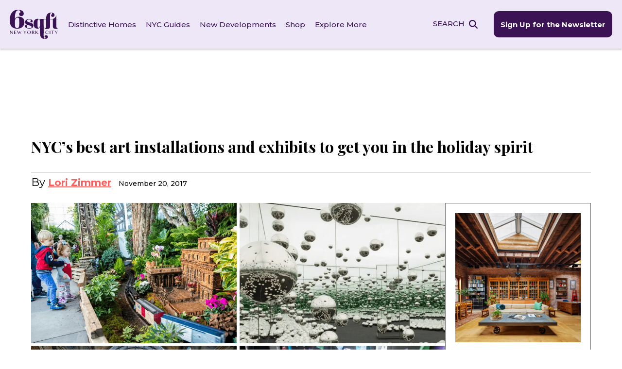

--- FILE ---
content_type: text/html; charset=UTF-8
request_url: https://www.6sqft.com/nycs-best-art-installations-and-exhibits-to-get-you-in-the-holiday-spirit/
body_size: 46664
content:
<!doctype html>
<html dir="ltr" lang="en-US" prefix="og: https://ogp.me/ns#">
<head> <script>
var gform;gform||(document.addEventListener("gform_main_scripts_loaded",function(){gform.scriptsLoaded=!0}),document.addEventListener("gform/theme/scripts_loaded",function(){gform.themeScriptsLoaded=!0}),window.addEventListener("DOMContentLoaded",function(){gform.domLoaded=!0}),gform={domLoaded:!1,scriptsLoaded:!1,themeScriptsLoaded:!1,isFormEditor:()=>"function"==typeof InitializeEditor,callIfLoaded:function(o){return!(!gform.domLoaded||!gform.scriptsLoaded||!gform.themeScriptsLoaded&&!gform.isFormEditor()||(gform.isFormEditor()&&console.warn("The use of gform.initializeOnLoaded() is deprecated in the form editor context and will be removed in Gravity Forms 3.1."),o(),0))},initializeOnLoaded:function(o){gform.callIfLoaded(o)||(document.addEventListener("gform_main_scripts_loaded",()=>{gform.scriptsLoaded=!0,gform.callIfLoaded(o)}),document.addEventListener("gform/theme/scripts_loaded",()=>{gform.themeScriptsLoaded=!0,gform.callIfLoaded(o)}),window.addEventListener("DOMContentLoaded",()=>{gform.domLoaded=!0,gform.callIfLoaded(o)}))},hooks:{action:{},filter:{}},addAction:function(o,r,e,t){gform.addHook("action",o,r,e,t)},addFilter:function(o,r,e,t){gform.addHook("filter",o,r,e,t)},doAction:function(o){gform.doHook("action",o,arguments)},applyFilters:function(o){return gform.doHook("filter",o,arguments)},removeAction:function(o,r){gform.removeHook("action",o,r)},removeFilter:function(o,r,e){gform.removeHook("filter",o,r,e)},addHook:function(o,r,e,t,n){null==gform.hooks[o][r]&&(gform.hooks[o][r]=[]);var d=gform.hooks[o][r];null==n&&(n=r+"_"+d.length),gform.hooks[o][r].push({tag:n,callable:e,priority:t=null==t?10:t})},doHook:function(r,o,e){var t;if(e=Array.prototype.slice.call(e,1),null!=gform.hooks[r][o]&&((o=gform.hooks[r][o]).sort(function(o,r){return o.priority-r.priority}),o.forEach(function(o){"function"!=typeof(t=o.callable)&&(t=window[t]),"action"==r?t.apply(null,e):e[0]=t.apply(null,e)})),"filter"==r)return e[0]},removeHook:function(o,r,t,n){var e;null!=gform.hooks[o][r]&&(e=(e=gform.hooks[o][r]).filter(function(o,r,e){return!!(null!=n&&n!=o.tag||null!=t&&t!=o.priority)}),gform.hooks[o][r]=e)}});
</script>
<meta charset="UTF-8"><script>if(navigator.userAgent.match(/MSIE|Internet Explorer/i)||navigator.userAgent.match(/Trident\/7\..*?rv:11/i)){var href=document.location.href;if(!href.match(/[?&]nowprocket/)){if(href.indexOf("?")==-1){if(href.indexOf("#")==-1){document.location.href=href+"?nowprocket=1"}else{document.location.href=href.replace("#","?nowprocket=1#")}}else{if(href.indexOf("#")==-1){document.location.href=href+"&nowprocket=1"}else{document.location.href=href.replace("#","&nowprocket=1#")}}}}</script><script>(()=>{class RocketLazyLoadScripts{constructor(){this.v="2.0.4",this.userEvents=["keydown","keyup","mousedown","mouseup","mousemove","mouseover","mouseout","touchmove","touchstart","touchend","touchcancel","wheel","click","dblclick","input"],this.attributeEvents=["onblur","onclick","oncontextmenu","ondblclick","onfocus","onmousedown","onmouseenter","onmouseleave","onmousemove","onmouseout","onmouseover","onmouseup","onmousewheel","onscroll","onsubmit"]}async t(){this.i(),this.o(),/iP(ad|hone)/.test(navigator.userAgent)&&this.h(),this.u(),this.l(this),this.m(),this.k(this),this.p(this),this._(),await Promise.all([this.R(),this.L()]),this.lastBreath=Date.now(),this.S(this),this.P(),this.D(),this.O(),this.M(),await this.C(this.delayedScripts.normal),await this.C(this.delayedScripts.defer),await this.C(this.delayedScripts.async),await this.T(),await this.F(),await this.j(),await this.A(),window.dispatchEvent(new Event("rocket-allScriptsLoaded")),this.everythingLoaded=!0,this.lastTouchEnd&&await new Promise(t=>setTimeout(t,500-Date.now()+this.lastTouchEnd)),this.I(),this.H(),this.U(),this.W()}i(){this.CSPIssue=sessionStorage.getItem("rocketCSPIssue"),document.addEventListener("securitypolicyviolation",t=>{this.CSPIssue||"script-src-elem"!==t.violatedDirective||"data"!==t.blockedURI||(this.CSPIssue=!0,sessionStorage.setItem("rocketCSPIssue",!0))},{isRocket:!0})}o(){window.addEventListener("pageshow",t=>{this.persisted=t.persisted,this.realWindowLoadedFired=!0},{isRocket:!0}),window.addEventListener("pagehide",()=>{this.onFirstUserAction=null},{isRocket:!0})}h(){let t;function e(e){t=e}window.addEventListener("touchstart",e,{isRocket:!0}),window.addEventListener("touchend",function i(o){o.changedTouches[0]&&t.changedTouches[0]&&Math.abs(o.changedTouches[0].pageX-t.changedTouches[0].pageX)<10&&Math.abs(o.changedTouches[0].pageY-t.changedTouches[0].pageY)<10&&o.timeStamp-t.timeStamp<200&&(window.removeEventListener("touchstart",e,{isRocket:!0}),window.removeEventListener("touchend",i,{isRocket:!0}),"INPUT"===o.target.tagName&&"text"===o.target.type||(o.target.dispatchEvent(new TouchEvent("touchend",{target:o.target,bubbles:!0})),o.target.dispatchEvent(new MouseEvent("mouseover",{target:o.target,bubbles:!0})),o.target.dispatchEvent(new PointerEvent("click",{target:o.target,bubbles:!0,cancelable:!0,detail:1,clientX:o.changedTouches[0].clientX,clientY:o.changedTouches[0].clientY})),event.preventDefault()))},{isRocket:!0})}q(t){this.userActionTriggered||("mousemove"!==t.type||this.firstMousemoveIgnored?"keyup"===t.type||"mouseover"===t.type||"mouseout"===t.type||(this.userActionTriggered=!0,this.onFirstUserAction&&this.onFirstUserAction()):this.firstMousemoveIgnored=!0),"click"===t.type&&t.preventDefault(),t.stopPropagation(),t.stopImmediatePropagation(),"touchstart"===this.lastEvent&&"touchend"===t.type&&(this.lastTouchEnd=Date.now()),"click"===t.type&&(this.lastTouchEnd=0),this.lastEvent=t.type,t.composedPath&&t.composedPath()[0].getRootNode()instanceof ShadowRoot&&(t.rocketTarget=t.composedPath()[0]),this.savedUserEvents.push(t)}u(){this.savedUserEvents=[],this.userEventHandler=this.q.bind(this),this.userEvents.forEach(t=>window.addEventListener(t,this.userEventHandler,{passive:!1,isRocket:!0})),document.addEventListener("visibilitychange",this.userEventHandler,{isRocket:!0})}U(){this.userEvents.forEach(t=>window.removeEventListener(t,this.userEventHandler,{passive:!1,isRocket:!0})),document.removeEventListener("visibilitychange",this.userEventHandler,{isRocket:!0}),this.savedUserEvents.forEach(t=>{(t.rocketTarget||t.target).dispatchEvent(new window[t.constructor.name](t.type,t))})}m(){const t="return false",e=Array.from(this.attributeEvents,t=>"data-rocket-"+t),i="["+this.attributeEvents.join("],[")+"]",o="[data-rocket-"+this.attributeEvents.join("],[data-rocket-")+"]",s=(e,i,o)=>{o&&o!==t&&(e.setAttribute("data-rocket-"+i,o),e["rocket"+i]=new Function("event",o),e.setAttribute(i,t))};new MutationObserver(t=>{for(const n of t)"attributes"===n.type&&(n.attributeName.startsWith("data-rocket-")||this.everythingLoaded?n.attributeName.startsWith("data-rocket-")&&this.everythingLoaded&&this.N(n.target,n.attributeName.substring(12)):s(n.target,n.attributeName,n.target.getAttribute(n.attributeName))),"childList"===n.type&&n.addedNodes.forEach(t=>{if(t.nodeType===Node.ELEMENT_NODE)if(this.everythingLoaded)for(const i of[t,...t.querySelectorAll(o)])for(const t of i.getAttributeNames())e.includes(t)&&this.N(i,t.substring(12));else for(const e of[t,...t.querySelectorAll(i)])for(const t of e.getAttributeNames())this.attributeEvents.includes(t)&&s(e,t,e.getAttribute(t))})}).observe(document,{subtree:!0,childList:!0,attributeFilter:[...this.attributeEvents,...e]})}I(){this.attributeEvents.forEach(t=>{document.querySelectorAll("[data-rocket-"+t+"]").forEach(e=>{this.N(e,t)})})}N(t,e){const i=t.getAttribute("data-rocket-"+e);i&&(t.setAttribute(e,i),t.removeAttribute("data-rocket-"+e))}k(t){Object.defineProperty(HTMLElement.prototype,"onclick",{get(){return this.rocketonclick||null},set(e){this.rocketonclick=e,this.setAttribute(t.everythingLoaded?"onclick":"data-rocket-onclick","this.rocketonclick(event)")}})}S(t){function e(e,i){let o=e[i];e[i]=null,Object.defineProperty(e,i,{get:()=>o,set(s){t.everythingLoaded?o=s:e["rocket"+i]=o=s}})}e(document,"onreadystatechange"),e(window,"onload"),e(window,"onpageshow");try{Object.defineProperty(document,"readyState",{get:()=>t.rocketReadyState,set(e){t.rocketReadyState=e},configurable:!0}),document.readyState="loading"}catch(t){console.log("WPRocket DJE readyState conflict, bypassing")}}l(t){this.originalAddEventListener=EventTarget.prototype.addEventListener,this.originalRemoveEventListener=EventTarget.prototype.removeEventListener,this.savedEventListeners=[],EventTarget.prototype.addEventListener=function(e,i,o){o&&o.isRocket||!t.B(e,this)&&!t.userEvents.includes(e)||t.B(e,this)&&!t.userActionTriggered||e.startsWith("rocket-")||t.everythingLoaded?t.originalAddEventListener.call(this,e,i,o):(t.savedEventListeners.push({target:this,remove:!1,type:e,func:i,options:o}),"mouseenter"!==e&&"mouseleave"!==e||t.originalAddEventListener.call(this,e,t.savedUserEvents.push,o))},EventTarget.prototype.removeEventListener=function(e,i,o){o&&o.isRocket||!t.B(e,this)&&!t.userEvents.includes(e)||t.B(e,this)&&!t.userActionTriggered||e.startsWith("rocket-")||t.everythingLoaded?t.originalRemoveEventListener.call(this,e,i,o):t.savedEventListeners.push({target:this,remove:!0,type:e,func:i,options:o})}}J(t,e){this.savedEventListeners=this.savedEventListeners.filter(i=>{let o=i.type,s=i.target||window;return e!==o||t!==s||(this.B(o,s)&&(i.type="rocket-"+o),this.$(i),!1)})}H(){EventTarget.prototype.addEventListener=this.originalAddEventListener,EventTarget.prototype.removeEventListener=this.originalRemoveEventListener,this.savedEventListeners.forEach(t=>this.$(t))}$(t){t.remove?this.originalRemoveEventListener.call(t.target,t.type,t.func,t.options):this.originalAddEventListener.call(t.target,t.type,t.func,t.options)}p(t){let e;function i(e){return t.everythingLoaded?e:e.split(" ").map(t=>"load"===t||t.startsWith("load.")?"rocket-jquery-load":t).join(" ")}function o(o){function s(e){const s=o.fn[e];o.fn[e]=o.fn.init.prototype[e]=function(){return this[0]===window&&t.userActionTriggered&&("string"==typeof arguments[0]||arguments[0]instanceof String?arguments[0]=i(arguments[0]):"object"==typeof arguments[0]&&Object.keys(arguments[0]).forEach(t=>{const e=arguments[0][t];delete arguments[0][t],arguments[0][i(t)]=e})),s.apply(this,arguments),this}}if(o&&o.fn&&!t.allJQueries.includes(o)){const e={DOMContentLoaded:[],"rocket-DOMContentLoaded":[]};for(const t in e)document.addEventListener(t,()=>{e[t].forEach(t=>t())},{isRocket:!0});o.fn.ready=o.fn.init.prototype.ready=function(i){function s(){parseInt(o.fn.jquery)>2?setTimeout(()=>i.bind(document)(o)):i.bind(document)(o)}return"function"==typeof i&&(t.realDomReadyFired?!t.userActionTriggered||t.fauxDomReadyFired?s():e["rocket-DOMContentLoaded"].push(s):e.DOMContentLoaded.push(s)),o([])},s("on"),s("one"),s("off"),t.allJQueries.push(o)}e=o}t.allJQueries=[],o(window.jQuery),Object.defineProperty(window,"jQuery",{get:()=>e,set(t){o(t)}})}P(){const t=new Map;document.write=document.writeln=function(e){const i=document.currentScript,o=document.createRange(),s=i.parentElement;let n=t.get(i);void 0===n&&(n=i.nextSibling,t.set(i,n));const c=document.createDocumentFragment();o.setStart(c,0),c.appendChild(o.createContextualFragment(e)),s.insertBefore(c,n)}}async R(){return new Promise(t=>{this.userActionTriggered?t():this.onFirstUserAction=t})}async L(){return new Promise(t=>{document.addEventListener("DOMContentLoaded",()=>{this.realDomReadyFired=!0,t()},{isRocket:!0})})}async j(){return this.realWindowLoadedFired?Promise.resolve():new Promise(t=>{window.addEventListener("load",t,{isRocket:!0})})}M(){this.pendingScripts=[];this.scriptsMutationObserver=new MutationObserver(t=>{for(const e of t)e.addedNodes.forEach(t=>{"SCRIPT"!==t.tagName||t.noModule||t.isWPRocket||this.pendingScripts.push({script:t,promise:new Promise(e=>{const i=()=>{const i=this.pendingScripts.findIndex(e=>e.script===t);i>=0&&this.pendingScripts.splice(i,1),e()};t.addEventListener("load",i,{isRocket:!0}),t.addEventListener("error",i,{isRocket:!0}),setTimeout(i,1e3)})})})}),this.scriptsMutationObserver.observe(document,{childList:!0,subtree:!0})}async F(){await this.X(),this.pendingScripts.length?(await this.pendingScripts[0].promise,await this.F()):this.scriptsMutationObserver.disconnect()}D(){this.delayedScripts={normal:[],async:[],defer:[]},document.querySelectorAll("script[type$=rocketlazyloadscript]").forEach(t=>{t.hasAttribute("data-rocket-src")?t.hasAttribute("async")&&!1!==t.async?this.delayedScripts.async.push(t):t.hasAttribute("defer")&&!1!==t.defer||"module"===t.getAttribute("data-rocket-type")?this.delayedScripts.defer.push(t):this.delayedScripts.normal.push(t):this.delayedScripts.normal.push(t)})}async _(){await this.L();let t=[];document.querySelectorAll("script[type$=rocketlazyloadscript][data-rocket-src]").forEach(e=>{let i=e.getAttribute("data-rocket-src");if(i&&!i.startsWith("data:")){i.startsWith("//")&&(i=location.protocol+i);try{const o=new URL(i).origin;o!==location.origin&&t.push({src:o,crossOrigin:e.crossOrigin||"module"===e.getAttribute("data-rocket-type")})}catch(t){}}}),t=[...new Map(t.map(t=>[JSON.stringify(t),t])).values()],this.Y(t,"preconnect")}async G(t){if(await this.K(),!0!==t.noModule||!("noModule"in HTMLScriptElement.prototype))return new Promise(e=>{let i;function o(){(i||t).setAttribute("data-rocket-status","executed"),e()}try{if(navigator.userAgent.includes("Firefox/")||""===navigator.vendor||this.CSPIssue)i=document.createElement("script"),[...t.attributes].forEach(t=>{let e=t.nodeName;"type"!==e&&("data-rocket-type"===e&&(e="type"),"data-rocket-src"===e&&(e="src"),i.setAttribute(e,t.nodeValue))}),t.text&&(i.text=t.text),t.nonce&&(i.nonce=t.nonce),i.hasAttribute("src")?(i.addEventListener("load",o,{isRocket:!0}),i.addEventListener("error",()=>{i.setAttribute("data-rocket-status","failed-network"),e()},{isRocket:!0}),setTimeout(()=>{i.isConnected||e()},1)):(i.text=t.text,o()),i.isWPRocket=!0,t.parentNode.replaceChild(i,t);else{const i=t.getAttribute("data-rocket-type"),s=t.getAttribute("data-rocket-src");i?(t.type=i,t.removeAttribute("data-rocket-type")):t.removeAttribute("type"),t.addEventListener("load",o,{isRocket:!0}),t.addEventListener("error",i=>{this.CSPIssue&&i.target.src.startsWith("data:")?(console.log("WPRocket: CSP fallback activated"),t.removeAttribute("src"),this.G(t).then(e)):(t.setAttribute("data-rocket-status","failed-network"),e())},{isRocket:!0}),s?(t.fetchPriority="high",t.removeAttribute("data-rocket-src"),t.src=s):t.src="data:text/javascript;base64,"+window.btoa(unescape(encodeURIComponent(t.text)))}}catch(i){t.setAttribute("data-rocket-status","failed-transform"),e()}});t.setAttribute("data-rocket-status","skipped")}async C(t){const e=t.shift();return e?(e.isConnected&&await this.G(e),this.C(t)):Promise.resolve()}O(){this.Y([...this.delayedScripts.normal,...this.delayedScripts.defer,...this.delayedScripts.async],"preload")}Y(t,e){this.trash=this.trash||[];let i=!0;var o=document.createDocumentFragment();t.forEach(t=>{const s=t.getAttribute&&t.getAttribute("data-rocket-src")||t.src;if(s&&!s.startsWith("data:")){const n=document.createElement("link");n.href=s,n.rel=e,"preconnect"!==e&&(n.as="script",n.fetchPriority=i?"high":"low"),t.getAttribute&&"module"===t.getAttribute("data-rocket-type")&&(n.crossOrigin=!0),t.crossOrigin&&(n.crossOrigin=t.crossOrigin),t.integrity&&(n.integrity=t.integrity),t.nonce&&(n.nonce=t.nonce),o.appendChild(n),this.trash.push(n),i=!1}}),document.head.appendChild(o)}W(){this.trash.forEach(t=>t.remove())}async T(){try{document.readyState="interactive"}catch(t){}this.fauxDomReadyFired=!0;try{await this.K(),this.J(document,"readystatechange"),document.dispatchEvent(new Event("rocket-readystatechange")),await this.K(),document.rocketonreadystatechange&&document.rocketonreadystatechange(),await this.K(),this.J(document,"DOMContentLoaded"),document.dispatchEvent(new Event("rocket-DOMContentLoaded")),await this.K(),this.J(window,"DOMContentLoaded"),window.dispatchEvent(new Event("rocket-DOMContentLoaded"))}catch(t){console.error(t)}}async A(){try{document.readyState="complete"}catch(t){}try{await this.K(),this.J(document,"readystatechange"),document.dispatchEvent(new Event("rocket-readystatechange")),await this.K(),document.rocketonreadystatechange&&document.rocketonreadystatechange(),await this.K(),this.J(window,"load"),window.dispatchEvent(new Event("rocket-load")),await this.K(),window.rocketonload&&window.rocketonload(),await this.K(),this.allJQueries.forEach(t=>t(window).trigger("rocket-jquery-load")),await this.K(),this.J(window,"pageshow");const t=new Event("rocket-pageshow");t.persisted=this.persisted,window.dispatchEvent(t),await this.K(),window.rocketonpageshow&&window.rocketonpageshow({persisted:this.persisted})}catch(t){console.error(t)}}async K(){Date.now()-this.lastBreath>45&&(await this.X(),this.lastBreath=Date.now())}async X(){return document.hidden?new Promise(t=>setTimeout(t)):new Promise(t=>requestAnimationFrame(t))}B(t,e){return e===document&&"readystatechange"===t||(e===document&&"DOMContentLoaded"===t||(e===window&&"DOMContentLoaded"===t||(e===window&&"load"===t||e===window&&"pageshow"===t)))}static run(){(new RocketLazyLoadScripts).t()}}RocketLazyLoadScripts.run()})();</script>
	
	<meta name="viewport" content="width=device-width, initial-scale=1">
	<link rel="profile" href="https://gmpg.org/xfn/11">
	<link rel="preconnect" href="https://fonts.googleapis.com">
	<link rel="preconnect" href="https://fonts.gstatic.com" crossorigin>
	

	<link rel="apple-touch-icon-precomposed" href="https://www.6sqft.com/wp-content/themes/sqft/img/favicons/6SQFT_favicon_152x152px.png">
	<link rel="icon" href="https://www.6sqft.com/wp-content/themes/sqft/img/favicons/6SQFT_favicon_76x76px.png">

	<!-- Google Tag Manager -->
	<script type="rocketlazyloadscript">(function(w,d,s,l,i){w[l]=w[l]||[];w[l].push({'gtm.start':
	new Date().getTime(),event:'gtm.js'});var f=d.getElementsByTagName(s)[0],
	j=d.createElement(s),dl=l!='dataLayer'?'&l='+l:'';j.async=true;j.src=
	'https://www.googletagmanager.com/gtm.js?id='+i+dl;f.parentNode.insertBefore(j,f);
	})(window,document,'script','dataLayer','GTM-K5ZTQNFN');</script>
	<!-- End Google Tag Manager -->

	<script type="rocketlazyloadscript" async data-rocket-src="https://pagead2.googlesyndication.com/pagead/js/adsbygoogle.js?client=ca-pub-6459174850902227" crossorigin="anonymous"></script>

	<title>NYC's best art installations and exhibits to get you in the holiday spirit | 6sqft</title>
<link data-rocket-preload as="style" href="https://fonts.googleapis.com/css2?family=Montserrat:wght@300;400;500;600;700&#038;family=Playfair+Display:ital,wght@0,400;0,700;0,800;1,400&#038;display=swap" rel="preload">
<link href="https://fonts.googleapis.com/css2?family=Montserrat:wght@300;400;500;600;700&#038;family=Playfair+Display:ital,wght@0,400;0,700;0,800;1,400&#038;display=swap" media="print" onload="this.media=&#039;all&#039;" rel="stylesheet">
<noscript><link rel="stylesheet" href="https://fonts.googleapis.com/css2?family=Montserrat:wght@300;400;500;600;700&#038;family=Playfair+Display:ital,wght@0,400;0,700;0,800;1,400&#038;display=swap"></noscript>

		<!-- All in One SEO Pro 4.9.3 - aioseo.com -->
	<meta name="description" content="The holiday season in New York is one of the most magical times, packed with lots of events to perpetuate the experience. Aside from ice skating, holiday-themed bars, and the tree at Rockefeller Center, be sure to tuck into these art exhibitions and events to get you into the spirit! From old standbys like the" />
	<meta name="robots" content="max-image-preview:large" />
	<meta name="author" content="Lori Zimmer"/>
	<link rel="canonical" href="https://www.6sqft.com/nycs-best-art-installations-and-exhibits-to-get-you-in-the-holiday-spirit/" />
	<meta name="generator" content="All in One SEO Pro (AIOSEO) 4.9.3" />
		<meta property="og:locale" content="en_US" />
		<meta property="og:site_name" content="6sqft | NYC Real Estate news and information" />
		<meta property="og:type" content="blog" />
		<meta property="og:title" content="NYC&#039;s best art installations and exhibits to get you in the holiday spirit | 6sqft" />
		<meta property="og:description" content="The holiday season in New York is one of the most magical times, packed with lots of events to perpetuate the experience. Aside from ice skating, holiday-themed bars, and the tree at Rockefeller Center, be sure to tuck into these art exhibitions and events to get you into the spirit! From old standbys like the" />
		<meta property="og:url" content="https://www.6sqft.com/nycs-best-art-installations-and-exhibits-to-get-you-in-the-holiday-spirit/" />
		<meta property="og:image" content="https://thumbs.6sqft.com/wp-content/uploads/2017/11/20113759/2017-holiday-events-NYC.png" />
		<meta property="og:image:secure_url" content="https://thumbs.6sqft.com/wp-content/uploads/2017/11/20113759/2017-holiday-events-NYC.png" />
		<meta property="og:image:width" content="1482" />
		<meta property="og:image:height" content="1022" />
		<meta name="twitter:card" content="summary_large_image" />
		<meta name="twitter:site" content="@6sqft" />
		<meta name="twitter:title" content="NYC&#039;s best art installations and exhibits to get you in the holiday spirit | 6sqft" />
		<meta name="twitter:description" content="The holiday season in New York is one of the most magical times, packed with lots of events to perpetuate the experience. Aside from ice skating, holiday-themed bars, and the tree at Rockefeller Center, be sure to tuck into these art exhibitions and events to get you into the spirit! From old standbys like the" />
		<meta name="twitter:creator" content="@6sqft" />
		<meta name="twitter:image" content="https://thumbs.6sqft.com/wp-content/uploads/2017/11/20113759/2017-holiday-events-NYC.png" />
		<script type="application/ld+json" class="aioseo-schema">
			{"@context":"https:\/\/schema.org","@graph":[{"@type":"Article","@id":"https:\/\/www.6sqft.com\/nycs-best-art-installations-and-exhibits-to-get-you-in-the-holiday-spirit\/#article","name":"NYC's best art installations and exhibits to get you in the holiday spirit | 6sqft","headline":"NYC&#8217;s best art installations and exhibits to get you in the holiday spirit","author":{"@id":"https:\/\/www.6sqft.com\/author\/lorizimmer\/#author"},"publisher":{"@id":"https:\/\/www.6sqft.com\/#organization"},"image":{"@type":"ImageObject","url":"https:\/\/thumbs.6sqft.com\/wp-content\/uploads\/2017\/11\/20113759\/2017-holiday-events-NYC.png","width":1482,"height":1022},"datePublished":"2017-11-20T11:38:50-05:00","dateModified":"2023-08-01T23:48:39-04:00","inLanguage":"en-US","mainEntityOfPage":{"@id":"https:\/\/www.6sqft.com\/nycs-best-art-installations-and-exhibits-to-get-you-in-the-holiday-spirit\/#webpage"},"isPartOf":{"@id":"https:\/\/www.6sqft.com\/nycs-best-art-installations-and-exhibits-to-get-you-in-the-holiday-spirit\/#webpage"},"articleSection":"Events &amp; Things To Do, Midtown West, South Street Seaport, Museum Of The City Of New York, New York Botanical Garden, The Seaport District, Charles Dickens, Erin Read, Yayoi Kusama, David Zwirner, Future Expansion, LAB At Rockwell Group, Symmetry Labs, Madison Square Conservancy, New York Public Library, Downton Exhibition, Flatiron Public Plaza Holiday Design Competition, Holiday Train Show, NYE Wishing Wall, Downton Abbey, Luminaries, Whiteout, Holiday House, Brookfield Place, Flatiron Reflection"},{"@type":"BreadcrumbList","@id":"https:\/\/www.6sqft.com\/nycs-best-art-installations-and-exhibits-to-get-you-in-the-holiday-spirit\/#breadcrumblist","itemListElement":[{"@type":"ListItem","@id":"https:\/\/www.6sqft.com#listItem","position":1,"name":"Home","item":"https:\/\/www.6sqft.com","nextItem":{"@type":"ListItem","@id":"https:\/\/www.6sqft.com\/category\/events\/#listItem","name":"Events &amp; Things To Do"}},{"@type":"ListItem","@id":"https:\/\/www.6sqft.com\/category\/events\/#listItem","position":2,"name":"Events &amp; Things To Do","item":"https:\/\/www.6sqft.com\/category\/events\/","nextItem":{"@type":"ListItem","@id":"https:\/\/www.6sqft.com\/nycs-best-art-installations-and-exhibits-to-get-you-in-the-holiday-spirit\/#listItem","name":"NYC&#8217;s best art installations and exhibits to get you in the holiday spirit"},"previousItem":{"@type":"ListItem","@id":"https:\/\/www.6sqft.com#listItem","name":"Home"}},{"@type":"ListItem","@id":"https:\/\/www.6sqft.com\/nycs-best-art-installations-and-exhibits-to-get-you-in-the-holiday-spirit\/#listItem","position":3,"name":"NYC&#8217;s best art installations and exhibits to get you in the holiday spirit","previousItem":{"@type":"ListItem","@id":"https:\/\/www.6sqft.com\/category\/events\/#listItem","name":"Events &amp; Things To Do"}}]},{"@type":"Organization","@id":"https:\/\/www.6sqft.com\/#organization","name":"6sqft","description":"NYC Real Estate news and information","url":"https:\/\/www.6sqft.com\/","logo":{"@type":"ImageObject","url":"https:\/\/www.6sqft.com\/wp-content\/uploads\/2023\/02\/logo_6sqft.svg","@id":"https:\/\/www.6sqft.com\/nycs-best-art-installations-and-exhibits-to-get-you-in-the-holiday-spirit\/#organizationLogo","width":136,"height":81},"image":{"@id":"https:\/\/www.6sqft.com\/nycs-best-art-installations-and-exhibits-to-get-you-in-the-holiday-spirit\/#organizationLogo"},"sameAs":["https:\/\/www.facebook.com\/6sqft\/","https:\/\/twitter.com\/6sqft","https:\/\/www.instagram.com\/6sqft\/"]},{"@type":"Person","@id":"https:\/\/www.6sqft.com\/author\/lorizimmer\/#author","url":"https:\/\/www.6sqft.com\/author\/lorizimmer\/","name":"Lori Zimmer","image":{"@type":"ImageObject","@id":"https:\/\/www.6sqft.com\/nycs-best-art-installations-and-exhibits-to-get-you-in-the-holiday-spirit\/#authorImage","url":"https:\/\/secure.gravatar.com\/avatar\/649b719338ea773671dbecd3a04629d6765e0c0c39fb454afc0279302046a6ec?s=96&d=mm&r=g","width":96,"height":96,"caption":"Lori Zimmer"}},{"@type":"WebPage","@id":"https:\/\/www.6sqft.com\/nycs-best-art-installations-and-exhibits-to-get-you-in-the-holiday-spirit\/#webpage","url":"https:\/\/www.6sqft.com\/nycs-best-art-installations-and-exhibits-to-get-you-in-the-holiday-spirit\/","name":"NYC's best art installations and exhibits to get you in the holiday spirit | 6sqft","description":"The holiday season in New York is one of the most magical times, packed with lots of events to perpetuate the experience. Aside from ice skating, holiday-themed bars, and the tree at Rockefeller Center, be sure to tuck into these art exhibitions and events to get you into the spirit! From old standbys like the","inLanguage":"en-US","isPartOf":{"@id":"https:\/\/www.6sqft.com\/#website"},"breadcrumb":{"@id":"https:\/\/www.6sqft.com\/nycs-best-art-installations-and-exhibits-to-get-you-in-the-holiday-spirit\/#breadcrumblist"},"author":{"@id":"https:\/\/www.6sqft.com\/author\/lorizimmer\/#author"},"creator":{"@id":"https:\/\/www.6sqft.com\/author\/lorizimmer\/#author"},"image":{"@type":"ImageObject","url":"https:\/\/thumbs.6sqft.com\/wp-content\/uploads\/2017\/11\/20113759\/2017-holiday-events-NYC.png","@id":"https:\/\/www.6sqft.com\/nycs-best-art-installations-and-exhibits-to-get-you-in-the-holiday-spirit\/#mainImage","width":1482,"height":1022},"primaryImageOfPage":{"@id":"https:\/\/www.6sqft.com\/nycs-best-art-installations-and-exhibits-to-get-you-in-the-holiday-spirit\/#mainImage"},"datePublished":"2017-11-20T11:38:50-05:00","dateModified":"2023-08-01T23:48:39-04:00"},{"@type":"WebSite","@id":"https:\/\/www.6sqft.com\/#website","url":"https:\/\/www.6sqft.com\/","name":"6sqft | NYC local news, events, and apartments","description":"NYC Real Estate news and information","inLanguage":"en-US","publisher":{"@id":"https:\/\/www.6sqft.com\/#organization"}}]}
		</script>
		<!-- All in One SEO Pro -->

<link rel='dns-prefetch' href='//www.6sqft.com' />
<link rel='dns-prefetch' href='//www.googletagmanager.com' />
<link rel='dns-prefetch' href='//pagead2.googlesyndication.com' />
<link href='https://fonts.gstatic.com' crossorigin rel='preconnect' />
<link rel="alternate" type="application/rss+xml" title="6sqft &raquo; Feed" href="https://www.6sqft.com/feed/" />
<link rel="alternate" type="application/rss+xml" title="6sqft &raquo; Comments Feed" href="https://www.6sqft.com/comments/feed/" />
<script id="wpp-js" src="https://www.6sqft.com/wp-content/plugins/wordpress-popular-posts/assets/js/wpp.min.js?ver=7.3.6" data-sampling="0" data-sampling-rate="100" data-api-url="https://www.6sqft.com/wp-json/wordpress-popular-posts" data-post-id="81954" data-token="e719cb68cb" data-lang="0" data-debug="0"></script>
<link rel="alternate" type="application/rss+xml" title="6sqft &raquo; NYC&#8217;s best art installations and exhibits to get you in the holiday spirit Comments Feed" href="https://www.6sqft.com/nycs-best-art-installations-and-exhibits-to-get-you-in-the-holiday-spirit/feed/" />
<link rel="alternate" title="oEmbed (JSON)" type="application/json+oembed" href="https://www.6sqft.com/wp-json/oembed/1.0/embed?url=https%3A%2F%2Fwww.6sqft.com%2Fnycs-best-art-installations-and-exhibits-to-get-you-in-the-holiday-spirit%2F" />
<link rel="alternate" title="oEmbed (XML)" type="text/xml+oembed" href="https://www.6sqft.com/wp-json/oembed/1.0/embed?url=https%3A%2F%2Fwww.6sqft.com%2Fnycs-best-art-installations-and-exhibits-to-get-you-in-the-holiday-spirit%2F&#038;format=xml" />
<style id='wp-img-auto-sizes-contain-inline-css'>
img:is([sizes=auto i],[sizes^="auto," i]){contain-intrinsic-size:3000px 1500px}
/*# sourceURL=wp-img-auto-sizes-contain-inline-css */
</style>
<style id='wp-emoji-styles-inline-css'>

	img.wp-smiley, img.emoji {
		display: inline !important;
		border: none !important;
		box-shadow: none !important;
		height: 1em !important;
		width: 1em !important;
		margin: 0 0.07em !important;
		vertical-align: -0.1em !important;
		background: none !important;
		padding: 0 !important;
	}
/*# sourceURL=wp-emoji-styles-inline-css */
</style>
<style id='wp-block-library-inline-css'>
:root{--wp-block-synced-color:#7a00df;--wp-block-synced-color--rgb:122,0,223;--wp-bound-block-color:var(--wp-block-synced-color);--wp-editor-canvas-background:#ddd;--wp-admin-theme-color:#007cba;--wp-admin-theme-color--rgb:0,124,186;--wp-admin-theme-color-darker-10:#006ba1;--wp-admin-theme-color-darker-10--rgb:0,107,160.5;--wp-admin-theme-color-darker-20:#005a87;--wp-admin-theme-color-darker-20--rgb:0,90,135;--wp-admin-border-width-focus:2px}@media (min-resolution:192dpi){:root{--wp-admin-border-width-focus:1.5px}}.wp-element-button{cursor:pointer}:root .has-very-light-gray-background-color{background-color:#eee}:root .has-very-dark-gray-background-color{background-color:#313131}:root .has-very-light-gray-color{color:#eee}:root .has-very-dark-gray-color{color:#313131}:root .has-vivid-green-cyan-to-vivid-cyan-blue-gradient-background{background:linear-gradient(135deg,#00d084,#0693e3)}:root .has-purple-crush-gradient-background{background:linear-gradient(135deg,#34e2e4,#4721fb 50%,#ab1dfe)}:root .has-hazy-dawn-gradient-background{background:linear-gradient(135deg,#faaca8,#dad0ec)}:root .has-subdued-olive-gradient-background{background:linear-gradient(135deg,#fafae1,#67a671)}:root .has-atomic-cream-gradient-background{background:linear-gradient(135deg,#fdd79a,#004a59)}:root .has-nightshade-gradient-background{background:linear-gradient(135deg,#330968,#31cdcf)}:root .has-midnight-gradient-background{background:linear-gradient(135deg,#020381,#2874fc)}:root{--wp--preset--font-size--normal:16px;--wp--preset--font-size--huge:42px}.has-regular-font-size{font-size:1em}.has-larger-font-size{font-size:2.625em}.has-normal-font-size{font-size:var(--wp--preset--font-size--normal)}.has-huge-font-size{font-size:var(--wp--preset--font-size--huge)}.has-text-align-center{text-align:center}.has-text-align-left{text-align:left}.has-text-align-right{text-align:right}.has-fit-text{white-space:nowrap!important}#end-resizable-editor-section{display:none}.aligncenter{clear:both}.items-justified-left{justify-content:flex-start}.items-justified-center{justify-content:center}.items-justified-right{justify-content:flex-end}.items-justified-space-between{justify-content:space-between}.screen-reader-text{border:0;clip-path:inset(50%);height:1px;margin:-1px;overflow:hidden;padding:0;position:absolute;width:1px;word-wrap:normal!important}.screen-reader-text:focus{background-color:#ddd;clip-path:none;color:#444;display:block;font-size:1em;height:auto;left:5px;line-height:normal;padding:15px 23px 14px;text-decoration:none;top:5px;width:auto;z-index:100000}html :where(.has-border-color){border-style:solid}html :where([style*=border-top-color]){border-top-style:solid}html :where([style*=border-right-color]){border-right-style:solid}html :where([style*=border-bottom-color]){border-bottom-style:solid}html :where([style*=border-left-color]){border-left-style:solid}html :where([style*=border-width]){border-style:solid}html :where([style*=border-top-width]){border-top-style:solid}html :where([style*=border-right-width]){border-right-style:solid}html :where([style*=border-bottom-width]){border-bottom-style:solid}html :where([style*=border-left-width]){border-left-style:solid}html :where(img[class*=wp-image-]){height:auto;max-width:100%}:where(figure){margin:0 0 1em}html :where(.is-position-sticky){--wp-admin--admin-bar--position-offset:var(--wp-admin--admin-bar--height,0px)}@media screen and (max-width:600px){html :where(.is-position-sticky){--wp-admin--admin-bar--position-offset:0px}}

/*# sourceURL=wp-block-library-inline-css */
</style><style id='wp-block-paragraph-inline-css'>
.is-small-text{font-size:.875em}.is-regular-text{font-size:1em}.is-large-text{font-size:2.25em}.is-larger-text{font-size:3em}.has-drop-cap:not(:focus):first-letter{float:left;font-size:8.4em;font-style:normal;font-weight:100;line-height:.68;margin:.05em .1em 0 0;text-transform:uppercase}body.rtl .has-drop-cap:not(:focus):first-letter{float:none;margin-left:.1em}p.has-drop-cap.has-background{overflow:hidden}:root :where(p.has-background){padding:1.25em 2.375em}:where(p.has-text-color:not(.has-link-color)) a{color:inherit}p.has-text-align-left[style*="writing-mode:vertical-lr"],p.has-text-align-right[style*="writing-mode:vertical-rl"]{rotate:180deg}
/*# sourceURL=https://www.6sqft.com/wp-includes/blocks/paragraph/style.min.css */
</style>
<style id='global-styles-inline-css'>
:root{--wp--preset--aspect-ratio--square: 1;--wp--preset--aspect-ratio--4-3: 4/3;--wp--preset--aspect-ratio--3-4: 3/4;--wp--preset--aspect-ratio--3-2: 3/2;--wp--preset--aspect-ratio--2-3: 2/3;--wp--preset--aspect-ratio--16-9: 16/9;--wp--preset--aspect-ratio--9-16: 9/16;--wp--preset--color--black: #000000;--wp--preset--color--cyan-bluish-gray: #abb8c3;--wp--preset--color--white: #ffffff;--wp--preset--color--pale-pink: #f78da7;--wp--preset--color--vivid-red: #cf2e2e;--wp--preset--color--luminous-vivid-orange: #ff6900;--wp--preset--color--luminous-vivid-amber: #fcb900;--wp--preset--color--light-green-cyan: #7bdcb5;--wp--preset--color--vivid-green-cyan: #00d084;--wp--preset--color--pale-cyan-blue: #8ed1fc;--wp--preset--color--vivid-cyan-blue: #0693e3;--wp--preset--color--vivid-purple: #9b51e0;--wp--preset--color--primary: #fff;--wp--preset--color--secondary: #000;--wp--preset--color--tertiary: #383838;--wp--preset--color--quaternary: #00838f;--wp--preset--color--quinary: #4fb3bf;--wp--preset--gradient--vivid-cyan-blue-to-vivid-purple: linear-gradient(135deg,rgb(6,147,227) 0%,rgb(155,81,224) 100%);--wp--preset--gradient--light-green-cyan-to-vivid-green-cyan: linear-gradient(135deg,rgb(122,220,180) 0%,rgb(0,208,130) 100%);--wp--preset--gradient--luminous-vivid-amber-to-luminous-vivid-orange: linear-gradient(135deg,rgb(252,185,0) 0%,rgb(255,105,0) 100%);--wp--preset--gradient--luminous-vivid-orange-to-vivid-red: linear-gradient(135deg,rgb(255,105,0) 0%,rgb(207,46,46) 100%);--wp--preset--gradient--very-light-gray-to-cyan-bluish-gray: linear-gradient(135deg,rgb(238,238,238) 0%,rgb(169,184,195) 100%);--wp--preset--gradient--cool-to-warm-spectrum: linear-gradient(135deg,rgb(74,234,220) 0%,rgb(151,120,209) 20%,rgb(207,42,186) 40%,rgb(238,44,130) 60%,rgb(251,105,98) 80%,rgb(254,248,76) 100%);--wp--preset--gradient--blush-light-purple: linear-gradient(135deg,rgb(255,206,236) 0%,rgb(152,150,240) 100%);--wp--preset--gradient--blush-bordeaux: linear-gradient(135deg,rgb(254,205,165) 0%,rgb(254,45,45) 50%,rgb(107,0,62) 100%);--wp--preset--gradient--luminous-dusk: linear-gradient(135deg,rgb(255,203,112) 0%,rgb(199,81,192) 50%,rgb(65,88,208) 100%);--wp--preset--gradient--pale-ocean: linear-gradient(135deg,rgb(255,245,203) 0%,rgb(182,227,212) 50%,rgb(51,167,181) 100%);--wp--preset--gradient--electric-grass: linear-gradient(135deg,rgb(202,248,128) 0%,rgb(113,206,126) 100%);--wp--preset--gradient--midnight: linear-gradient(135deg,rgb(2,3,129) 0%,rgb(40,116,252) 100%);--wp--preset--gradient--quinary-to-secondary: linear-gradient(135deg, var(--wp--preset--color--quinary), var(--wp--preset--color--secondary));--wp--preset--font-size--small: 1.125rem;--wp--preset--font-size--medium: 1.25rem;--wp--preset--font-size--large: 1.5rem;--wp--preset--font-size--x-large: 42px;--wp--preset--font-size--extra-small: 1rem;--wp--preset--font-size--extra-large: 2.5rem;--wp--preset--font-family--system-fonts: -apple-system,BlinkMacSystemFont,"Segoe UI",Roboto,Oxygen-Sans,Ubuntu,Cantarell,"Helvetica Neue",sans-serif;--wp--preset--font-family--geneva-verdana: Geneva, Tahoma, Verdana, sans-serif;--wp--preset--font-family--cambria-georgia: Cambria, Georgia, serif;--wp--preset--spacing--20: 0.44rem;--wp--preset--spacing--30: 0.67rem;--wp--preset--spacing--40: 1rem;--wp--preset--spacing--50: 1.5rem;--wp--preset--spacing--60: 2.25rem;--wp--preset--spacing--70: 3.38rem;--wp--preset--spacing--80: 5.06rem;--wp--preset--shadow--natural: 6px 6px 9px rgba(0, 0, 0, 0.2);--wp--preset--shadow--deep: 12px 12px 50px rgba(0, 0, 0, 0.4);--wp--preset--shadow--sharp: 6px 6px 0px rgba(0, 0, 0, 0.2);--wp--preset--shadow--outlined: 6px 6px 0px -3px rgb(255, 255, 255), 6px 6px rgb(0, 0, 0);--wp--preset--shadow--crisp: 6px 6px 0px rgb(0, 0, 0);}:root { --wp--style--global--content-size: 840px;--wp--style--global--wide-size: 1100px; }:where(body) { margin: 0; }.wp-site-blocks > .alignleft { float: left; margin-right: 2em; }.wp-site-blocks > .alignright { float: right; margin-left: 2em; }.wp-site-blocks > .aligncenter { justify-content: center; margin-left: auto; margin-right: auto; }:where(.wp-site-blocks) > * { margin-block-start: 24px; margin-block-end: 0; }:where(.wp-site-blocks) > :first-child { margin-block-start: 0; }:where(.wp-site-blocks) > :last-child { margin-block-end: 0; }:root { --wp--style--block-gap: 24px; }:root :where(.is-layout-flow) > :first-child{margin-block-start: 0;}:root :where(.is-layout-flow) > :last-child{margin-block-end: 0;}:root :where(.is-layout-flow) > *{margin-block-start: 24px;margin-block-end: 0;}:root :where(.is-layout-constrained) > :first-child{margin-block-start: 0;}:root :where(.is-layout-constrained) > :last-child{margin-block-end: 0;}:root :where(.is-layout-constrained) > *{margin-block-start: 24px;margin-block-end: 0;}:root :where(.is-layout-flex){gap: 24px;}:root :where(.is-layout-grid){gap: 24px;}.is-layout-flow > .alignleft{float: left;margin-inline-start: 0;margin-inline-end: 2em;}.is-layout-flow > .alignright{float: right;margin-inline-start: 2em;margin-inline-end: 0;}.is-layout-flow > .aligncenter{margin-left: auto !important;margin-right: auto !important;}.is-layout-constrained > .alignleft{float: left;margin-inline-start: 0;margin-inline-end: 2em;}.is-layout-constrained > .alignright{float: right;margin-inline-start: 2em;margin-inline-end: 0;}.is-layout-constrained > .aligncenter{margin-left: auto !important;margin-right: auto !important;}.is-layout-constrained > :where(:not(.alignleft):not(.alignright):not(.alignfull)){max-width: var(--wp--style--global--content-size);margin-left: auto !important;margin-right: auto !important;}.is-layout-constrained > .alignwide{max-width: var(--wp--style--global--wide-size);}body .is-layout-flex{display: flex;}.is-layout-flex{flex-wrap: wrap;align-items: center;}.is-layout-flex > :is(*, div){margin: 0;}body .is-layout-grid{display: grid;}.is-layout-grid > :is(*, div){margin: 0;}body{background-color: var(--wp--preset--color--primary);color: var(--wp--preset--color--secondary);font-family: var(--wp--preset--font-family--system-fonts);font-size: var(--wp--preset--font-size--medium);line-height: 1.7;padding-top: 0px;padding-right: 0px;padding-bottom: 0px;padding-left: 0px;}a:where(:not(.wp-element-button)){color: var(--wp--preset--color--quinary);text-decoration: underline;}:root :where(.wp-element-button, .wp-block-button__link){background-color: #32373c;border-width: 0;color: #fff;font-family: inherit;font-size: inherit;font-style: inherit;font-weight: inherit;letter-spacing: inherit;line-height: inherit;padding-top: calc(0.667em + 2px);padding-right: calc(1.333em + 2px);padding-bottom: calc(0.667em + 2px);padding-left: calc(1.333em + 2px);text-decoration: none;text-transform: inherit;}.has-black-color{color: var(--wp--preset--color--black) !important;}.has-cyan-bluish-gray-color{color: var(--wp--preset--color--cyan-bluish-gray) !important;}.has-white-color{color: var(--wp--preset--color--white) !important;}.has-pale-pink-color{color: var(--wp--preset--color--pale-pink) !important;}.has-vivid-red-color{color: var(--wp--preset--color--vivid-red) !important;}.has-luminous-vivid-orange-color{color: var(--wp--preset--color--luminous-vivid-orange) !important;}.has-luminous-vivid-amber-color{color: var(--wp--preset--color--luminous-vivid-amber) !important;}.has-light-green-cyan-color{color: var(--wp--preset--color--light-green-cyan) !important;}.has-vivid-green-cyan-color{color: var(--wp--preset--color--vivid-green-cyan) !important;}.has-pale-cyan-blue-color{color: var(--wp--preset--color--pale-cyan-blue) !important;}.has-vivid-cyan-blue-color{color: var(--wp--preset--color--vivid-cyan-blue) !important;}.has-vivid-purple-color{color: var(--wp--preset--color--vivid-purple) !important;}.has-primary-color{color: var(--wp--preset--color--primary) !important;}.has-secondary-color{color: var(--wp--preset--color--secondary) !important;}.has-tertiary-color{color: var(--wp--preset--color--tertiary) !important;}.has-quaternary-color{color: var(--wp--preset--color--quaternary) !important;}.has-quinary-color{color: var(--wp--preset--color--quinary) !important;}.has-black-background-color{background-color: var(--wp--preset--color--black) !important;}.has-cyan-bluish-gray-background-color{background-color: var(--wp--preset--color--cyan-bluish-gray) !important;}.has-white-background-color{background-color: var(--wp--preset--color--white) !important;}.has-pale-pink-background-color{background-color: var(--wp--preset--color--pale-pink) !important;}.has-vivid-red-background-color{background-color: var(--wp--preset--color--vivid-red) !important;}.has-luminous-vivid-orange-background-color{background-color: var(--wp--preset--color--luminous-vivid-orange) !important;}.has-luminous-vivid-amber-background-color{background-color: var(--wp--preset--color--luminous-vivid-amber) !important;}.has-light-green-cyan-background-color{background-color: var(--wp--preset--color--light-green-cyan) !important;}.has-vivid-green-cyan-background-color{background-color: var(--wp--preset--color--vivid-green-cyan) !important;}.has-pale-cyan-blue-background-color{background-color: var(--wp--preset--color--pale-cyan-blue) !important;}.has-vivid-cyan-blue-background-color{background-color: var(--wp--preset--color--vivid-cyan-blue) !important;}.has-vivid-purple-background-color{background-color: var(--wp--preset--color--vivid-purple) !important;}.has-primary-background-color{background-color: var(--wp--preset--color--primary) !important;}.has-secondary-background-color{background-color: var(--wp--preset--color--secondary) !important;}.has-tertiary-background-color{background-color: var(--wp--preset--color--tertiary) !important;}.has-quaternary-background-color{background-color: var(--wp--preset--color--quaternary) !important;}.has-quinary-background-color{background-color: var(--wp--preset--color--quinary) !important;}.has-black-border-color{border-color: var(--wp--preset--color--black) !important;}.has-cyan-bluish-gray-border-color{border-color: var(--wp--preset--color--cyan-bluish-gray) !important;}.has-white-border-color{border-color: var(--wp--preset--color--white) !important;}.has-pale-pink-border-color{border-color: var(--wp--preset--color--pale-pink) !important;}.has-vivid-red-border-color{border-color: var(--wp--preset--color--vivid-red) !important;}.has-luminous-vivid-orange-border-color{border-color: var(--wp--preset--color--luminous-vivid-orange) !important;}.has-luminous-vivid-amber-border-color{border-color: var(--wp--preset--color--luminous-vivid-amber) !important;}.has-light-green-cyan-border-color{border-color: var(--wp--preset--color--light-green-cyan) !important;}.has-vivid-green-cyan-border-color{border-color: var(--wp--preset--color--vivid-green-cyan) !important;}.has-pale-cyan-blue-border-color{border-color: var(--wp--preset--color--pale-cyan-blue) !important;}.has-vivid-cyan-blue-border-color{border-color: var(--wp--preset--color--vivid-cyan-blue) !important;}.has-vivid-purple-border-color{border-color: var(--wp--preset--color--vivid-purple) !important;}.has-primary-border-color{border-color: var(--wp--preset--color--primary) !important;}.has-secondary-border-color{border-color: var(--wp--preset--color--secondary) !important;}.has-tertiary-border-color{border-color: var(--wp--preset--color--tertiary) !important;}.has-quaternary-border-color{border-color: var(--wp--preset--color--quaternary) !important;}.has-quinary-border-color{border-color: var(--wp--preset--color--quinary) !important;}.has-vivid-cyan-blue-to-vivid-purple-gradient-background{background: var(--wp--preset--gradient--vivid-cyan-blue-to-vivid-purple) !important;}.has-light-green-cyan-to-vivid-green-cyan-gradient-background{background: var(--wp--preset--gradient--light-green-cyan-to-vivid-green-cyan) !important;}.has-luminous-vivid-amber-to-luminous-vivid-orange-gradient-background{background: var(--wp--preset--gradient--luminous-vivid-amber-to-luminous-vivid-orange) !important;}.has-luminous-vivid-orange-to-vivid-red-gradient-background{background: var(--wp--preset--gradient--luminous-vivid-orange-to-vivid-red) !important;}.has-very-light-gray-to-cyan-bluish-gray-gradient-background{background: var(--wp--preset--gradient--very-light-gray-to-cyan-bluish-gray) !important;}.has-cool-to-warm-spectrum-gradient-background{background: var(--wp--preset--gradient--cool-to-warm-spectrum) !important;}.has-blush-light-purple-gradient-background{background: var(--wp--preset--gradient--blush-light-purple) !important;}.has-blush-bordeaux-gradient-background{background: var(--wp--preset--gradient--blush-bordeaux) !important;}.has-luminous-dusk-gradient-background{background: var(--wp--preset--gradient--luminous-dusk) !important;}.has-pale-ocean-gradient-background{background: var(--wp--preset--gradient--pale-ocean) !important;}.has-electric-grass-gradient-background{background: var(--wp--preset--gradient--electric-grass) !important;}.has-midnight-gradient-background{background: var(--wp--preset--gradient--midnight) !important;}.has-quinary-to-secondary-gradient-background{background: var(--wp--preset--gradient--quinary-to-secondary) !important;}.has-small-font-size{font-size: var(--wp--preset--font-size--small) !important;}.has-medium-font-size{font-size: var(--wp--preset--font-size--medium) !important;}.has-large-font-size{font-size: var(--wp--preset--font-size--large) !important;}.has-x-large-font-size{font-size: var(--wp--preset--font-size--x-large) !important;}.has-extra-small-font-size{font-size: var(--wp--preset--font-size--extra-small) !important;}.has-extra-large-font-size{font-size: var(--wp--preset--font-size--extra-large) !important;}.has-system-fonts-font-family{font-family: var(--wp--preset--font-family--system-fonts) !important;}.has-geneva-verdana-font-family{font-family: var(--wp--preset--font-family--geneva-verdana) !important;}.has-cambria-georgia-font-family{font-family: var(--wp--preset--font-family--cambria-georgia) !important;}
/*# sourceURL=global-styles-inline-css */
</style>

<link data-minify="1" rel='stylesheet' id='sqft-slick-css' href='https://www.6sqft.com/wp-content/cache/min/1/wp-content/themes/sqft/js/slick/slick.css?ver=1767717518' media='all' />
<link data-minify="1" rel='stylesheet' id='sqft-photoswipe-css' href='https://www.6sqft.com/wp-content/cache/min/1/wp-content/themes/sqft/js/photoswipe/photoswipe.css?ver=1767717518' media='all' />
<link data-minify="1" rel='stylesheet' id='sqft-style-css' href='https://www.6sqft.com/wp-content/cache/min/1/wp-content/themes/sqft/style.css?ver=1767717518' media='all' />
<script type="rocketlazyloadscript" data-rocket-src="https://www.6sqft.com/wp-includes/js/jquery/jquery.min.js?ver=3.7.1" id="jquery-core-js" data-rocket-defer defer></script>
<script type="rocketlazyloadscript" data-rocket-src="https://www.6sqft.com/wp-includes/js/jquery/jquery-migrate.min.js?ver=3.4.1" id="jquery-migrate-js" data-rocket-defer defer></script>

<!-- Google tag (gtag.js) snippet added by Site Kit -->
<!-- Google Analytics snippet added by Site Kit -->
<script type="rocketlazyloadscript" data-rocket-src="https://www.googletagmanager.com/gtag/js?id=GT-K8GXJ6R" id="google_gtagjs-js" async></script>
<script type="rocketlazyloadscript" id="google_gtagjs-js-after">
window.dataLayer = window.dataLayer || [];function gtag(){dataLayer.push(arguments);}
gtag("set","linker",{"domains":["www.6sqft.com"]});
gtag("js", new Date());
gtag("set", "developer_id.dZTNiMT", true);
gtag("config", "GT-K8GXJ6R");
//# sourceURL=google_gtagjs-js-after
</script>
<link rel="https://api.w.org/" href="https://www.6sqft.com/wp-json/" /><link rel="alternate" title="JSON" type="application/json" href="https://www.6sqft.com/wp-json/wp/v2/posts/81954" /><link rel="EditURI" type="application/rsd+xml" title="RSD" href="https://www.6sqft.com/xmlrpc.php?rsd" />
<meta name="generator" content="WordPress 6.9" />
<link rel='shortlink' href='https://www.6sqft.com/?p=81954' />
<style type="text/css">.aawp .aawp-tb__row--highlight{background-color:#256aaf;}.aawp .aawp-tb__row--highlight{color:#fff;}.aawp .aawp-tb__row--highlight a{color:#fff;}</style><meta name="generator" content="Site Kit by Google 1.170.0" />            <style id="wpp-loading-animation-styles">@-webkit-keyframes bgslide{from{background-position-x:0}to{background-position-x:-200%}}@keyframes bgslide{from{background-position-x:0}to{background-position-x:-200%}}.wpp-widget-block-placeholder,.wpp-shortcode-placeholder{margin:0 auto;width:60px;height:3px;background:#dd3737;background:linear-gradient(90deg,#dd3737 0%,#571313 10%,#dd3737 100%);background-size:200% auto;border-radius:3px;-webkit-animation:bgslide 1s infinite linear;animation:bgslide 1s infinite linear}</style>
            <meta name="google-site-verification" content="WOCSfrRrrTWhDMJobw9XIwKv2OV3OhCsw8ma3431Kq0">
<!-- Google AdSense meta tags added by Site Kit -->
<meta name="google-adsense-platform-account" content="ca-host-pub-2644536267352236">
<meta name="google-adsense-platform-domain" content="sitekit.withgoogle.com">
<!-- End Google AdSense meta tags added by Site Kit -->

<!-- Google AdSense snippet added by Site Kit -->
<script type="rocketlazyloadscript" async data-rocket-src="https://pagead2.googlesyndication.com/pagead/js/adsbygoogle.js?client=ca-pub-6459174850902227&amp;host=ca-host-pub-2644536267352236" crossorigin="anonymous"></script>

<!-- End Google AdSense snippet added by Site Kit -->
<noscript><style id="rocket-lazyload-nojs-css">.rll-youtube-player, [data-lazy-src]{display:none !important;}</style></noscript><meta name="generator" content="WP Rocket 3.19.4" data-wpr-features="wpr_delay_js wpr_defer_js wpr_lazyload_images wpr_minify_css wpr_preload_links wpr_desktop" /></head>

<body class="wp-singular post-template-default single single-post postid-81954 single-format-standard wp-custom-logo wp-theme-sqft aawp-custom">
<!-- Google Tag Manager (noscript) -->
<noscript><iframe src="https://www.googletagmanager.com/ns.html?id=GTM-K5ZTQNFN"
height="0" width="0" style="display:none;visibility:hidden"></iframe></noscript>
<!-- End Google Tag Manager (noscript) -->
<div data-rocket-location-hash="54257ff4dc2eb7aae68fa23eb5f11e06" id="page" class="site">
	<header data-rocket-location-hash="4bda3bb7c33e92ab25ba703f04c907d8" class="site-header px-60 flex-row items-center">
		<div data-rocket-location-hash="90d30f4b742dc55ecb2d9d7ea0c6af5e" class="menu-toggle">
			<span></span>
			<span></span>
			<span></span>
			<span></span>
		</div>
		<div data-rocket-location-hash="9ea3e623076ff470d4f4bc49c57bd65f" class="logo">
			<a href="https://www.6sqft.com/" class="custom-logo-link" rel="home"><img loading="lazy" width="136" height="81" src="https://www.6sqft.com/wp-content/uploads/2023/02/logo_6sqft.svg" class="custom-logo" alt="6sqft" decoding="async" /></a>		</div>
		<nav aria-label="Main">
			<div class="menu-header-menu-container"><ul id="header-menu" class="menu"><li id="menu-item-222" class="menu-item menu-item-type-taxonomy menu-item-object-category menu-item-222"><a href="https://www.6sqft.com/category/distinctive-homes/">Distinctive Homes</a></li>
<li id="menu-item-257" class="menu-item menu-item-type-taxonomy menu-item-object-category menu-item-257"><a href="https://www.6sqft.com/category/nyc-guides/">NYC Guides</a></li>
<li id="menu-item-549" class="menu-item menu-item-type-taxonomy menu-item-object-category menu-item-549"><a href="https://www.6sqft.com/category/new-developments/">New Developments</a></li>
<li id="menu-item-223" class="menu-item menu-item-type-taxonomy menu-item-object-category menu-item-223"><a href="https://www.6sqft.com/category/shop/">Shop</a></li>
<li id="menu-item-14" class="bold-hover menu-item menu-item-type-custom menu-item-object-custom menu-item-14"><a href="#">Explore More</a></li>
</ul></div>			<div class="submenu submenu-14">
				<div class="line">
											<a href="https://www.6sqft.com/category/events/">
							<img src="https://www.6sqft.com/wp-content/uploads/2023/02/icon_events_thingstodo.svg" class="nolazyload" alt="Events<br/> & Things To Do"/>
							Events<br/> & Things To Do						</a>
												<a href="https://www.6sqft.com/category/food-dining/">
							<img src="https://www.6sqft.com/wp-content/uploads/2023/02/icon_food_dining.svg" class="nolazyload" alt="Food &amp; Dining"/>
							Food &amp; Dining						</a>
												<a href="https://www.6sqft.com/category/celebrities/">
							<img src="https://www.6sqft.com/wp-content/uploads/2023/02/icon_celebrities.svg" class="nolazyload" alt="Celebrities"/>
							Celebrities						</a>
												<a href="https://www.6sqft.com/neighborhoods/">
							<img src="https://www.6sqft.com/wp-content/uploads/2023/06/icon_neighborhoods-1.svg" class="nolazyload" alt="Neighborhoods<br/>& Locations"/>
							Neighborhoods<br/>& Locations						</a>
												<a href="https://www.6sqft.com/category/history/">
							<img src="https://www.6sqft.com/wp-content/uploads/2023/06/icon_history.svg" class="nolazyload" alt="History"/>
							History						</a>
						</div><div class="line">						<a href="https://www.6sqft.com/category/architecture-and-design/">
							<img src="https://www.6sqft.com/wp-content/uploads/2023/02/icon_newdev.svg" class="nolazyload" alt="Architecture<br/>& Design"/>
							Architecture<br/>& Design						</a>
												<a href="https://www.6sqft.com/category/real-estate-trends/">
							<img src="https://www.6sqft.com/wp-content/uploads/2023/06/icon_trends.svg" class="nolazyload" alt="Real Estate<br/> Trends"/>
							Real Estate<br/> Trends						</a>
												<a href="https://www.6sqft.com/category/policy/">
							<img src="https://www.6sqft.com/wp-content/uploads/2023/02/icon_realestate_policy.svg" class="nolazyload" alt="Policy"/>
							Policy						</a>
												<a href="https://www.6sqft.com/category/affordable-housing/">
							<img src="https://www.6sqft.com/wp-content/uploads/2023/06/icon_affordable_housing.svg" class="nolazyload" alt="Affordable<br/> Housing"/>
							Affordable<br/> Housing						</a>
												<a href="https://www.6sqft.com/category/transit/">
							<img src="https://www.6sqft.com/wp-content/uploads/2023/02/icon_transit.svg" class="nolazyload" alt="Transit"/>
							Transit						</a>
										</div>
			</div>
		</nav><!-- #site-navigation -->
		<div data-rocket-location-hash="563c31ed9fa413d18375da81ce9f4fba" class="search" id="headerSearch">
			<form action="/" method="GET">
				<input type="text" name="s" placeholder="Search 6sqft"/>
			</form>
			<a href="#">SEARCH</a>
			<svg xmlns="http://www.w3.org/2000/svg" viewBox="0 0 512 512"><path d="M416 208c0 45.9-14.9 88.3-40 122.7L502.6 457.4c12.5 12.5 12.5 32.8 0 45.3s-32.8 12.5-45.3 0L330.7 376c-34.4 25.2-76.8 40-122.7 40C93.1 416 0 322.9 0 208S93.1 0 208 0S416 93.1 416 208zM208 352a144 144 0 1 0 0-288 144 144 0 1 0 0 288z"/></svg>
		</div>
		<div data-rocket-location-hash="132d8668e4608dcb184161bd0f025203" class="button-subscribe" id="headerSubscribe">
			<button class="main">Sign Up for the Newsletter</button>
			<!-- Subscription block -->
			<div class="subscribe-box">
				<div class="subscription">
					<div data-rocket-location-hash="6ea80f681f431a7f8f8ca17cd5a2f74b" class="close"></div>
					<h3>Get the best of <b>six sq ft</b><br/> in your <i>inbox</i> every day.</h3>
					<script type="rocketlazyloadscript">

</script>

                <div class='gf_browser_unknown gform_wrapper gravity-theme gform-theme--no-framework' data-form-theme='gravity-theme' data-form-index='0' id='gform_wrapper_2' ><form method='post' enctype='multipart/form-data' target='gform_ajax_frame_2' id='gform_2'  action='/nycs-best-art-installations-and-exhibits-to-get-you-in-the-holiday-spirit/' data-formid='2' novalidate>
                        <div class='gform-body gform_body'><div id='gform_fields_2' class='gform_fields top_label form_sublabel_above description_below validation_below'><div id="field_2_1" class="gfield gfield--type-email gfield--width-half gfield_contains_required field_sublabel_above gfield--no-description field_description_below hidden_label field_validation_below gfield_visibility_visible"  ><label class='gfield_label gform-field-label' for='input_2_1'>Email<span class="gfield_required"><span class="gfield_required gfield_required_text">(Required)</span></span></label><div class='ginput_container ginput_container_email'>
                            <input name='input_1' id='input_2_1' type='email' value='' class='large'   placeholder='Your Email' aria-required="true" aria-invalid="false"  />
                        </div></div><div id="field_submit" class="gfield gfield--type-submit gfield--width-half field_sublabel_above gfield--no-description field_description_below field_validation_below gfield_visibility_visible"  data-field-class="gform_editor_submit_container" data-field-position="inline" ><input type='submit' id='gform_submit_button_2' class='gform-button gform-button--white  button gform-button--width-full' onclick='gform.submission.handleButtonClick(this);' data-submission-type='submit' value='SIGN UP'  /></div></div></div>
        <div class='gform-footer gform_footer top_label'>  <input type='hidden' name='gform_ajax' value='form_id=2&amp;title=&amp;description=&amp;tabindex=0&amp;theme=gravity-theme&amp;styles=[]&amp;hash=58e20556b69bd7563333da79d09b0d1c' />
            <input type='hidden' class='gform_hidden' name='gform_submission_method' data-js='gform_submission_method_2' value='iframe' />
            <input type='hidden' class='gform_hidden' name='gform_theme' data-js='gform_theme_2' id='gform_theme_2' value='gravity-theme' />
            <input type='hidden' class='gform_hidden' name='gform_style_settings' data-js='gform_style_settings_2' id='gform_style_settings_2' value='[]' />
            <input type='hidden' class='gform_hidden' name='is_submit_2' value='1' />
            <input type='hidden' class='gform_hidden' name='gform_submit' value='2' />
            
            <input type='hidden' class='gform_hidden' name='gform_unique_id' value='' />
            <input type='hidden' class='gform_hidden' name='state_2' value='WyJbXSIsIjQ4ZTViOWU1MWIwN2MyZjU3ZjMwNGNmNDVkMjk1MTIzIl0=' />
            <input type='hidden' autocomplete='off' class='gform_hidden' name='gform_target_page_number_2' id='gform_target_page_number_2' value='0' />
            <input type='hidden' autocomplete='off' class='gform_hidden' name='gform_source_page_number_2' id='gform_source_page_number_2' value='1' />
            <input type='hidden' name='gform_field_values' value='' />
            
        </div>
                        </form>
                        </div>
		                <iframe style='display:none;width:0px;height:0px;' src='about:blank' name='gform_ajax_frame_2' id='gform_ajax_frame_2' title='This iframe contains the logic required to handle Ajax powered Gravity Forms.'></iframe>
		                <script type="rocketlazyloadscript">window.addEventListener('DOMContentLoaded', function() {
gform.initializeOnLoaded( function() {gformInitSpinner( 2, 'https://www.6sqft.com/wp-content/plugins/gravityforms/images/spinner.svg', true );jQuery('#gform_ajax_frame_2').on('load',function(){var contents = jQuery(this).contents().find('*').html();var is_postback = contents.indexOf('GF_AJAX_POSTBACK') >= 0;if(!is_postback){return;}var form_content = jQuery(this).contents().find('#gform_wrapper_2');var is_confirmation = jQuery(this).contents().find('#gform_confirmation_wrapper_2').length > 0;var is_redirect = contents.indexOf('gformRedirect(){') >= 0;var is_form = form_content.length > 0 && ! is_redirect && ! is_confirmation;var mt = parseInt(jQuery('html').css('margin-top'), 10) + parseInt(jQuery('body').css('margin-top'), 10) + 100;if(is_form){jQuery('#gform_wrapper_2').html(form_content.html());if(form_content.hasClass('gform_validation_error')){jQuery('#gform_wrapper_2').addClass('gform_validation_error');} else {jQuery('#gform_wrapper_2').removeClass('gform_validation_error');}setTimeout( function() { /* delay the scroll by 50 milliseconds to fix a bug in chrome */  }, 50 );if(window['gformInitDatepicker']) {gformInitDatepicker();}if(window['gformInitPriceFields']) {gformInitPriceFields();}var current_page = jQuery('#gform_source_page_number_2').val();gformInitSpinner( 2, 'https://www.6sqft.com/wp-content/plugins/gravityforms/images/spinner.svg', true );jQuery(document).trigger('gform_page_loaded', [2, current_page]);window['gf_submitting_2'] = false;}else if(!is_redirect){var confirmation_content = jQuery(this).contents().find('.GF_AJAX_POSTBACK').html();if(!confirmation_content){confirmation_content = contents;}jQuery('#gform_wrapper_2').replaceWith(confirmation_content);jQuery(document).trigger('gform_confirmation_loaded', [2]);window['gf_submitting_2'] = false;wp.a11y.speak(jQuery('#gform_confirmation_message_2').text());}else{jQuery('#gform_2').append(contents);if(window['gformRedirect']) {gformRedirect();}}jQuery(document).trigger("gform_pre_post_render", [{ formId: "2", currentPage: "current_page", abort: function() { this.preventDefault(); } }]);        if (event && event.defaultPrevented) {                return;        }        const gformWrapperDiv = document.getElementById( "gform_wrapper_2" );        if ( gformWrapperDiv ) {            const visibilitySpan = document.createElement( "span" );            visibilitySpan.id = "gform_visibility_test_2";            gformWrapperDiv.insertAdjacentElement( "afterend", visibilitySpan );        }        const visibilityTestDiv = document.getElementById( "gform_visibility_test_2" );        let postRenderFired = false;        function triggerPostRender() {            if ( postRenderFired ) {                return;            }            postRenderFired = true;            gform.core.triggerPostRenderEvents( 2, current_page );            if ( visibilityTestDiv ) {                visibilityTestDiv.parentNode.removeChild( visibilityTestDiv );            }        }        function debounce( func, wait, immediate ) {            var timeout;            return function() {                var context = this, args = arguments;                var later = function() {                    timeout = null;                    if ( !immediate ) func.apply( context, args );                };                var callNow = immediate && !timeout;                clearTimeout( timeout );                timeout = setTimeout( later, wait );                if ( callNow ) func.apply( context, args );            };        }        const debouncedTriggerPostRender = debounce( function() {            triggerPostRender();        }, 200 );        if ( visibilityTestDiv && visibilityTestDiv.offsetParent === null ) {            const observer = new MutationObserver( ( mutations ) => {                mutations.forEach( ( mutation ) => {                    if ( mutation.type === 'attributes' && visibilityTestDiv.offsetParent !== null ) {                        debouncedTriggerPostRender();                        observer.disconnect();                    }                });            });            observer.observe( document.body, {                attributes: true,                childList: false,                subtree: true,                attributeFilter: [ 'style', 'class' ],            });        } else {            triggerPostRender();        }    } );} );
});</script>
					<div class="no-worries">No Worries. We Don’t Spam.</div>
				</div>
			</div>
		</div>
	</header>
	<main data-rocket-location-hash="87e48f50dac5009d1ee1c605a9d799d3" id="primary" class="site-main">
		<div data-rocket-location-hash="f1825061227d7e050f5f04e9ed2308bd" class="building-cat-header">
    <div class="container">
		<div class="logo">
			<a href="https://www.6sqft.com/" class="custom-logo-link" rel="home"><img loading="lazy" width="136" height="81" src="https://www.6sqft.com/wp-content/uploads/2023/02/logo_6sqft.svg" class="custom-logo" alt="6sqft" decoding="async" /></a>		</div>
        <div class="title">NYC&#8217;s best art installations and exhibits to get you in the holiday spirit</div>
                <a href="#" class="button subscribe-popup-button">Newsletter Sign Up</a>
                <a href="#" class="button share-popup-button">Share <span class="share-count" data-url="https://www.6sqft.com/nycs-best-art-installations-and-exhibits-to-get-you-in-the-holiday-spirit/">(<span class="share-count-number"></span> shares)</span></a>
    </div>
</div>
<div data-rocket-location-hash="406f01e67ca6af1e86b69bb82309538b" class="single-post-ga">
    <div class="g g-24"><div class="g-single a-152"><ins class="adsbygoogle"
     data-ad-client="ca-pub-6459174850902227"
     data-ad-slot="9333676602"></ins>
<script type="rocketlazyloadscript">
     (adsbygoogle = window.adsbygoogle || []).push({});
</script></div></div></div>
						<article data-rocket-location-hash="1ae549619bc903bb6196074230571bbc" class="single-post container">
					<h1>NYC&#8217;s best art installations and exhibits to get you in the holiday spirit</h1>
<section class="meta">
    <div class="author">
        <div>By <span class="name"><a href="https://www.6sqft.com/author/lorizimmer/" title="Posts by Lori Zimmer" rel="author">Lori Zimmer</a></span></div>
    </div>
    <div class="date">November 20, 2017</div>
    <div class="share"><div class="sharethis-inline-share-buttons"></div></div>
</section>					<section class="main-loop">
						<div class="articles">
							<div data-rocket-location-hash="805cb50fad54edeb4ebea757ebb8dd56" class="content">
            <div class="featured-image">
            <img title="NYC&#8217;s best art installations and exhibits to get you in the holiday spirit" alt="NYC&#8217;s best art installations and exhibits to get you in the holiday spirit" class="wp-post-image nolazyload" src="https://thumbs.6sqft.com/wp-content/uploads/2017/11/20113759/2017-holiday-events-NYC.png?w=1560&format=webp" width="1482" height="1022" srcset="https://thumbs.6sqft.com/wp-content/uploads/2017/11/20113759/2017-holiday-events-NYC.png?w=1482&amp;format=webp 1482w, https://thumbs.6sqft.com/wp-content/uploads/2017/11/20113759/2017-holiday-events-NYC.png?w=300&amp;format=webp 300w, https://thumbs.6sqft.com/wp-content/uploads/2017/11/20113759/2017-holiday-events-NYC.png?w=768&amp;format=webp 768w, https://thumbs.6sqft.com/wp-content/uploads/2017/11/20113759/2017-holiday-events-NYC.png?w=1024&amp;format=webp 1024w, https://thumbs.6sqft.com/wp-content/uploads/2017/11/20113759/2017-holiday-events-NYC.png?w=440&amp;format=webp 440w, https://thumbs.6sqft.com/wp-content/uploads/2017/11/20113759/2017-holiday-events-NYC.png?w=90&amp;format=webp 90w, https://thumbs.6sqft.com/wp-content/uploads/2017/11/20113759/2017-holiday-events-NYC.png?w=280&amp;format=webp 280w, https://thumbs.6sqft.com/wp-content/uploads/2017/11/20113759/2017-holiday-events-NYC.png?w=679&amp;format=webp 679w" sizes="(max-width: 1040px) 100vw, 1040px">
        </div>
            <p>The holiday season in New York is one of the most magical times, packed with lots of events to perpetuate the experience. Aside from ice skating, holiday-themed bars, and the tree at Rockefeller Center, be sure to tuck into these art exhibitions and events to get you into the spirit! From old standbys like the New York Botanical Garden&#8217;s Holiday Train Show to contemporary offerings like Yayoi Kusama&#8217;s glittering installations in Chelsea and Erwin Redl&#8217;s haunting field of glowing orbs at Madison Square Park, we&#8217;ve rounded up the 14 best must-see artsy exhibits this year.</p>
<p><span id="more-81954"></span></p>
<p><img loading="lazy" fetchpriority="high" decoding="async" class="alignnone size-full wp-image-81977" src="https://thumbs.6sqft.com/wp-content/uploads/2017/11/14180311/yayoi-kusama.jpg?w=1560&#038;format=webp" alt="" width="1400" height="689" srcset="https://thumbs.6sqft.com/wp-content/uploads/2017/11/14180311/yayoi-kusama.jpg?w=1400&amp;format=webp 1400w, https://thumbs.6sqft.com/wp-content/uploads/2017/11/14180311/yayoi-kusama.jpg?w=300&amp;format=webp 300w, https://thumbs.6sqft.com/wp-content/uploads/2017/11/14180311/yayoi-kusama.jpg?w=768&amp;format=webp 768w, https://thumbs.6sqft.com/wp-content/uploads/2017/11/14180311/yayoi-kusama.jpg?w=1024&amp;format=webp 1024w, https://thumbs.6sqft.com/wp-content/uploads/2017/11/14180311/yayoi-kusama.jpg?w=440&amp;format=webp 440w, https://thumbs.6sqft.com/wp-content/uploads/2017/11/14180311/yayoi-kusama.jpg?w=90&amp;format=webp 90w, https://thumbs.6sqft.com/wp-content/uploads/2017/11/14180311/yayoi-kusama.jpg?w=280&amp;format=webp 280w, https://thumbs.6sqft.com/wp-content/uploads/2017/11/14180311/yayoi-kusama.jpg?w=679&amp;format=webp 679w" sizes="(max-width: 1040px) 100vw, 1040px" /><br />
<em><small>Via <a href="https://www.davidzwirner.com/" target="_blank" rel="noopener noreferrer">David Zwirner Gallery</a></small></em></p>
<p><strong>1. <a href="https://www.davidzwirner.com/exhibitions/yayoi-kusama" target="_blank" rel="noopener noreferrer">Yayoi Kusama, Festival of Life</a><br />
David Zwirner, 525 &amp; 533 West 19th Street<br />
Through Saturday, December 16</strong><br />
The lines may be endlessly long, but Kusama&#8217;s infinity rooms are THE exhibitions to see, full of the seasons&#8217; favorite elements- sparkly lights and reflective orbs! Don your holiday best and get inside for the selfie of your life</p>
<p><img loading="lazy" decoding="async" class="aligncenter size-full wp-image-81979" src="https://thumbs.6sqft.com/wp-content/uploads/2017/11/20101049/Holiday-House-2016-e1511190677855.jpg?w=1560&#038;format=webp" alt="" width="2000" height="1335" /><em><small>The 2016 Holiday House</small></em></p>
<p><strong>2. <a href="http://holidayhousenyc.com" target="_blank" rel="noopener noreferrer">10th Annual Holiday House NYC</a><br />
The Academy Mansion, 2 East 63rd Street<br />
Through Wednesday, December 6</strong><br />
Holiday House returns to the gorgeous Academy Mansion for its 10th year, celebrating interior design for a great cause. Get into the holiday spirit and shop this showhouse where top interior designers and lifestyle brands showcase their talent to raise critical funds for the prevention and cure of breast cancer.</p>
<p><img loading="lazy" decoding="async" class="aligncenter size-full wp-image-81987" src="https://thumbs.6sqft.com/wp-content/uploads/2017/11/20105918/Winter-Onederland.jpg?w=1560&#038;format=webp" alt="" width="1024" height="683" srcset="https://thumbs.6sqft.com/wp-content/uploads/2017/11/20105918/Winter-Onederland.jpg?w=1024&amp;format=webp 1024w, https://thumbs.6sqft.com/wp-content/uploads/2017/11/20105918/Winter-Onederland.jpg?w=300&amp;format=webp 300w, https://thumbs.6sqft.com/wp-content/uploads/2017/11/20105918/Winter-Onederland.jpg?w=768&amp;format=webp 768w, https://thumbs.6sqft.com/wp-content/uploads/2017/11/20105918/Winter-Onederland.jpg?w=440&amp;format=webp 440w, https://thumbs.6sqft.com/wp-content/uploads/2017/11/20105918/Winter-Onederland.jpg?w=90&amp;format=webp 90w, https://thumbs.6sqft.com/wp-content/uploads/2017/11/20105918/Winter-Onederland.jpg?w=280&amp;format=webp 280w, https://thumbs.6sqft.com/wp-content/uploads/2017/11/20105918/Winter-Onederland.jpg?w=679&amp;format=webp 679w" sizes="(max-width: 1040px) 100vw, 1040px" /><em><small>Photo via One World Observatory</small></em></p>
<p><strong>3. <a href="https://oneworldobservatory.com/en-US/winteronederland" target="_blank" rel="noopener noreferrer">Winter Onederland at One World Observatory</a></strong><br />
<strong>One World Trade Center</strong><br />
<strong>Through January 7. 2018</strong></p>
<p>Enjoy the holidays from 1,250 feet above ground. The Observatory will be transformed into a multifaceted, &#8220;whimisical holiday journey.&#8221; Great for kids and adults alike, the experience includes Snowy Skypods, in which the Western Hemisphere&#8217;s fastest elevators will present a snowy show of NYC history, the Glacier Cave, &#8220;a magical underground winter grotto,&#8221; Santa&#8217;s Village, and a giant snow globe for all your Instagram needs.</p>
<p><em><small><img loading="lazy" decoding="async" class="aligncenter size-full wp-image-81981" src="https://thumbs.6sqft.com/wp-content/uploads/2017/11/20101722/Erwin-Redl-Whiteout.jpg?w=1560&#038;format=webp" alt="" width="2000" height="1333" srcset="https://thumbs.6sqft.com/wp-content/uploads/2017/11/20101722/Erwin-Redl-Whiteout.jpg?w=2000&amp;format=webp 2000w, https://thumbs.6sqft.com/wp-content/uploads/2017/11/20101722/Erwin-Redl-Whiteout.jpg?w=300&amp;format=webp 300w, https://thumbs.6sqft.com/wp-content/uploads/2017/11/20101722/Erwin-Redl-Whiteout.jpg?w=768&amp;format=webp 768w, https://thumbs.6sqft.com/wp-content/uploads/2017/11/20101722/Erwin-Redl-Whiteout.jpg?w=1024&amp;format=webp 1024w, https://thumbs.6sqft.com/wp-content/uploads/2017/11/20101722/Erwin-Redl-Whiteout.jpg?w=440&amp;format=webp 440w, https://thumbs.6sqft.com/wp-content/uploads/2017/11/20101722/Erwin-Redl-Whiteout.jpg?w=90&amp;format=webp 90w, https://thumbs.6sqft.com/wp-content/uploads/2017/11/20101722/Erwin-Redl-Whiteout.jpg?w=280&amp;format=webp 280w, https://thumbs.6sqft.com/wp-content/uploads/2017/11/20101722/Erwin-Redl-Whiteout.jpg?w=679&amp;format=webp 679w" sizes="(max-width: 1040px) 100vw, 1040px" />Erwin Redl, Whiteout, 2017. © Erwin Redl. Photo: Rashmi Gill</small></em></p>
<p><strong>4. <a href="https://www.madisonsquarepark.org/mad-sq-art/erwin-redl" target="_blank" rel="noopener noreferrer">Erwin Redl, Whiteout</a><br />
Madison Square Park, 23rd Street and Madison Avenue<br />
Through Sunday, March 25</strong><br />
Hundreds of transparent white spheres will illuminate the frosty grounds of Madison Square Park with LEDs this winter season. The orbs will sway and undulate, creating a wave of light seen from afar.</p>
<p><img loading="lazy" decoding="async" class="aligncenter size-full wp-image-82957" src="https://thumbs.6sqft.com/wp-content/uploads/2017/11/02120652/Flatiron-Reflection-2017-e1509638863389.jpg?w=1560&#038;format=webp" alt="" width="752" height="491" srcset="https://thumbs.6sqft.com/wp-content/uploads/2017/11/02120652/Flatiron-Reflection-2017-e1509638863389.jpg?w=752&amp;format=webp 752w, https://thumbs.6sqft.com/wp-content/uploads/2017/11/02120652/Flatiron-Reflection-2017-e1509638863389.jpg?w=300&amp;format=webp 300w, https://thumbs.6sqft.com/wp-content/uploads/2017/11/02120652/Flatiron-Reflection-2017-e1509638863389.jpg?w=440&amp;format=webp 440w, https://thumbs.6sqft.com/wp-content/uploads/2017/11/02120652/Flatiron-Reflection-2017-e1509638863389.jpg?w=90&amp;format=webp 90w, https://thumbs.6sqft.com/wp-content/uploads/2017/11/02120652/Flatiron-Reflection-2017-e1509638863389.jpg?w=280&amp;format=webp 280w, https://thumbs.6sqft.com/wp-content/uploads/2017/11/02120652/Flatiron-Reflection-2017-e1509638863389.jpg?w=679&amp;format=webp 679w" sizes="(max-width: 1040px) 100vw, 1040px" /><em><small>Image courtesy of <a href="http://www.future-expansion.com/Projects/FlatironReflection" target="_blank" rel="noopener noreferrer">Future Expansion</a></small></em></p>
<p><strong>5. <a href="https://www.vanalen.org/projects/flatiron-public-plaza-holiday-design-competition-2017/#winner" target="_blank" rel="noopener noreferrer">Future Expansion: Flatiron Reflection</a><br />
Intersection of 23rd Street and Broadway/Fifth Avenue<br />
Beginning Monday, November 20</strong><br />
The winner of the fourth annual Flatiron Public Plaza Holiday Design Competition will bring the design team Future Expansion&#8217;s glittering temporary landmark to adorn the Flatiron building. A bundle of shimmering tubes will create private niches as well as a swooping and sparkling form that will isolate the image of the Flatiron Building against the wintry skyline.</p>
<p><em><small><img loading="lazy" decoding="async" class="aligncenter size-full wp-image-81982" src="https://thumbs.6sqft.com/wp-content/uploads/2017/11/20102905/South-Street-Seaport-Sea-of-Light.jpg?w=1560&#038;format=webp" alt="" width="1207" height="800" srcset="https://thumbs.6sqft.com/wp-content/uploads/2017/11/20102905/South-Street-Seaport-Sea-of-Light.jpg?w=1207&amp;format=webp 1207w, https://thumbs.6sqft.com/wp-content/uploads/2017/11/20102905/South-Street-Seaport-Sea-of-Light.jpg?w=300&amp;format=webp 300w, https://thumbs.6sqft.com/wp-content/uploads/2017/11/20102905/South-Street-Seaport-Sea-of-Light.jpg?w=768&amp;format=webp 768w, https://thumbs.6sqft.com/wp-content/uploads/2017/11/20102905/South-Street-Seaport-Sea-of-Light.jpg?w=1024&amp;format=webp 1024w, https://thumbs.6sqft.com/wp-content/uploads/2017/11/20102905/South-Street-Seaport-Sea-of-Light.jpg?w=440&amp;format=webp 440w, https://thumbs.6sqft.com/wp-content/uploads/2017/11/20102905/South-Street-Seaport-Sea-of-Light.jpg?w=90&amp;format=webp 90w, https://thumbs.6sqft.com/wp-content/uploads/2017/11/20102905/South-Street-Seaport-Sea-of-Light.jpg?w=280&amp;format=webp 280w, https://thumbs.6sqft.com/wp-content/uploads/2017/11/20102905/South-Street-Seaport-Sea-of-Light.jpg?w=679&amp;format=webp 679w" sizes="(max-width: 1040px) 100vw, 1040px" />Image courtesy of Alexander Green and <a href="https://www.google.com/url?sa=t&amp;rct=j&amp;q=&amp;esrc=s&amp;source=web&amp;cd=1&amp;cad=rja&amp;uact=8&amp;ved=0ahUKEwiW2d_mu83XAhVJ0YMKHXyHCFgQFggpMAA&amp;url=http%3A%2F%2Fsymmetrylabs.com%2F&amp;usg=AOvVaw1iQUXAbku5f4SnSPjHBT-X" target="_blank" rel="noopener noreferrer">Symmetry Labs</a></small></em></p>
<p><strong>6. <a href="https://www.eventbrite.com/e/sea-of-light-an-interactive-journey-through-light-and-sound-tickets-39301155815" target="_blank" rel="noopener noreferrer">Sea of Light: An Interactive Journey Through Light and Sound</a><br />
The Seaport District, 19 Fulton Street<br />
Opening Tuesday, December 5, 2017</strong><br />
Symmetry Labs has taken the winter light show to the next level- creating a fully immersive sensory adventure. The glowing installation will light up South Street Seaport for three months, but the FREE (with RSVP) opening will feature live music, food, and free mulled wine and hot chocolate. (get your tix now)</p>
<p><img loading="lazy" decoding="async" class="alignnone size-full wp-image-81960" src="https://thumbs.6sqft.com/wp-content/uploads/2017/11/14161530/Luminaries.jpg?w=1560&#038;format=webp" alt="" width="1269" height="816" srcset="https://thumbs.6sqft.com/wp-content/uploads/2017/11/14161530/Luminaries.jpg?w=1269&amp;format=webp 1269w, https://thumbs.6sqft.com/wp-content/uploads/2017/11/14161530/Luminaries.jpg?w=300&amp;format=webp 300w, https://thumbs.6sqft.com/wp-content/uploads/2017/11/14161530/Luminaries.jpg?w=768&amp;format=webp 768w, https://thumbs.6sqft.com/wp-content/uploads/2017/11/14161530/Luminaries.jpg?w=1024&amp;format=webp 1024w, https://thumbs.6sqft.com/wp-content/uploads/2017/11/14161530/Luminaries.jpg?w=440&amp;format=webp 440w, https://thumbs.6sqft.com/wp-content/uploads/2017/11/14161530/Luminaries.jpg?w=90&amp;format=webp 90w, https://thumbs.6sqft.com/wp-content/uploads/2017/11/14161530/Luminaries.jpg?w=280&amp;format=webp 280w, https://thumbs.6sqft.com/wp-content/uploads/2017/11/14161530/Luminaries.jpg?w=679&amp;format=webp 679w" sizes="(max-width: 1040px) 100vw, 1040px" /><br />
<em><small>Image by <a href="http://www.arbuckle-industries.com/" target="_blank" rel="noopener noreferrer">Arbuckle Industries</a></small></em></p>
<p><strong>7. <a href="http://www.artsbrookfield.com/event/2017luminaries/" target="_blank" rel="noopener noreferrer">Luminaries</a><br />
Brookfield Place, Winter Garden, 230 Vesey Street<br />
Wednesday, November 29 &#8211; Friday, January 5</strong><br />
LAB at Rockwell Group has teamed up with Brookfield Arts once again to transform the Winter Garden into a luminous wonderland. A canopy of hundreds of LED lanterns create a magical glow, joined by Three Wishing Stations on the ground, which allow visitors to “send” a wish to the canopy of lanterns above, translating the wish into a mesmerizing display of lights and colors.</p>
<p><em><small><img loading="lazy" decoding="async" class="aligncenter size-full wp-image-81989" src="https://thumbs.6sqft.com/wp-content/uploads/2017/11/20111300/Museum-at-Eldridge-Street.jpg?w=1560&#038;format=webp" alt="" width="1800" height="1349" srcset="https://thumbs.6sqft.com/wp-content/uploads/2017/11/20111300/Museum-at-Eldridge-Street.jpg?w=1800&amp;format=webp 1800w, https://thumbs.6sqft.com/wp-content/uploads/2017/11/20111300/Museum-at-Eldridge-Street.jpg?w=300&amp;format=webp 300w, https://thumbs.6sqft.com/wp-content/uploads/2017/11/20111300/Museum-at-Eldridge-Street.jpg?w=768&amp;format=webp 768w, https://thumbs.6sqft.com/wp-content/uploads/2017/11/20111300/Museum-at-Eldridge-Street.jpg?w=1024&amp;format=webp 1024w, https://thumbs.6sqft.com/wp-content/uploads/2017/11/20111300/Museum-at-Eldridge-Street.jpg?w=440&amp;format=webp 440w, https://thumbs.6sqft.com/wp-content/uploads/2017/11/20111300/Museum-at-Eldridge-Street.jpg?w=90&amp;format=webp 90w, https://thumbs.6sqft.com/wp-content/uploads/2017/11/20111300/Museum-at-Eldridge-Street.jpg?w=280&amp;format=webp 280w, https://thumbs.6sqft.com/wp-content/uploads/2017/11/20111300/Museum-at-Eldridge-Street.jpg?w=679&amp;format=webp 679w" sizes="(max-width: 1040px) 100vw, 1040px" />Museum at Eldridge Street, via <a href="https://www.flickr.com/photos/wasabi_bob/5273738363/in/photostream/" target="_blank" rel="noopener noreferrer">Wasabi Bob/Flickr</a></small></em></p>
<p><strong>8. <a href="https://www.eldridgestreet.org/event/exhibit-opening-menorahs-from-the-lori-and-david-moore-family/" target="_blank" rel="noopener noreferrer">Let There Be Light!</a></strong><br />
<strong>The Museum at Eldridge Street, 12 Eldridge Street</strong><br />
<strong>Opens on Thursday, November 30 from 6-8pm and on view through January 2<br />
</strong>Check out over 100 unique and quirky menorahs amidst the historic interiors of the Eldridge Street Synagogue. From the Lori and David Moore family collection, the menorahs range from a post-9/11 American flag menorah to traditional Chanukah lamps from around the world to a menorah made of mah jongg tiles.</p>
<p><img loading="lazy" decoding="async" class="aligncenter size-full wp-image-104413" src="https://thumbs.6sqft.com/wp-content/uploads/2016/12/06154926/LatkeFestival.jpg?w=1560&#038;format=webp" alt="" width="1000" height="667" srcset="https://thumbs.6sqft.com/wp-content/uploads/2016/12/06154926/LatkeFestival.jpg?w=1000&amp;format=webp 1000w, https://thumbs.6sqft.com/wp-content/uploads/2016/12/06154926/LatkeFestival.jpg?w=300&amp;format=webp 300w, https://thumbs.6sqft.com/wp-content/uploads/2016/12/06154926/LatkeFestival.jpg?w=768&amp;format=webp 768w, https://thumbs.6sqft.com/wp-content/uploads/2016/12/06154926/LatkeFestival.jpg?w=90&amp;format=webp 90w" sizes="(max-width: 1040px) 100vw, 1040px" /><em><small>Via the Latke Festival</small></em></p>
<p><strong>9. <a href="http://www.latkefestival.com/#home" target="_blank" rel="noopener noreferrer">Latke Festival<br />
</a>Brooklyn Museum, 200 Eastern Parkway</strong><br />
<strong>Monday, December 18 from 6-8:30pm</strong></p>
<p>Of the culinary arts category, the Latke Festival is a fun and tasty way to celebrate the festival of lights. Now in its ninth year, the tasting event &#8220;celebrates the best and most creative potato pancakes in New York City&#8221; with a panel of celebrity judges and proceeds benefiting the <a href="http://sylviacenter.org/" target="_blank" rel="noopener noreferrer">Sylvia Center</a>.</p>
<p><em><small><img loading="lazy" decoding="async" class="aligncenter size-full wp-image-81985" src="https://thumbs.6sqft.com/wp-content/uploads/2017/11/20103758/Downton-Abbey-exhibit-.jpg?w=1560&#038;format=webp" alt="" width="1536" height="864" srcset="https://thumbs.6sqft.com/wp-content/uploads/2017/11/20103758/Downton-Abbey-exhibit-.jpg?w=1536&amp;format=webp 1536w, https://thumbs.6sqft.com/wp-content/uploads/2017/11/20103758/Downton-Abbey-exhibit-.jpg?w=300&amp;format=webp 300w, https://thumbs.6sqft.com/wp-content/uploads/2017/11/20103758/Downton-Abbey-exhibit-.jpg?w=768&amp;format=webp 768w, https://thumbs.6sqft.com/wp-content/uploads/2017/11/20103758/Downton-Abbey-exhibit-.jpg?w=1024&amp;format=webp 1024w, https://thumbs.6sqft.com/wp-content/uploads/2017/11/20103758/Downton-Abbey-exhibit-.jpg?w=440&amp;format=webp 440w, https://thumbs.6sqft.com/wp-content/uploads/2017/11/20103758/Downton-Abbey-exhibit-.jpg?w=90&amp;format=webp 90w, https://thumbs.6sqft.com/wp-content/uploads/2017/11/20103758/Downton-Abbey-exhibit-.jpg?w=280&amp;format=webp 280w, https://thumbs.6sqft.com/wp-content/uploads/2017/11/20103758/Downton-Abbey-exhibit-.jpg?w=679&amp;format=webp 679w" sizes="(max-width: 1040px) 100vw, 1040px" />Image via NBCUniversal International Studios</small></em></p>
<p><strong>10. <a href="http://www.downtonexhibition.com" target="_blank" rel="noopener noreferrer">Downton Abbey: The Exhibition</a><br />
218 West 57th Street<br />
Starting Saturday, November 18, 2017</strong><br />
What could be better than an Edwardian Christmas? Experience the fashion, the history and the furnishings of your favorite English manor! They&#8217;ll even have special &#8220;Dine at Downton&#8221; events, and special holiday events in the manor.</p>
<p><img loading="lazy" decoding="async" class="alignnone size-full wp-image-81967" src="https://thumbs.6sqft.com/wp-content/uploads/2017/11/14173747/christmasprompt-1.jpg?w=1560&#038;format=webp" alt="" width="1400" height="933" srcset="https://thumbs.6sqft.com/wp-content/uploads/2017/11/14173747/christmasprompt-1.jpg?w=1400&amp;format=webp 1400w, https://thumbs.6sqft.com/wp-content/uploads/2017/11/14173747/christmasprompt-1.jpg?w=300&amp;format=webp 300w, https://thumbs.6sqft.com/wp-content/uploads/2017/11/14173747/christmasprompt-1.jpg?w=768&amp;format=webp 768w, https://thumbs.6sqft.com/wp-content/uploads/2017/11/14173747/christmasprompt-1.jpg?w=1024&amp;format=webp 1024w, https://thumbs.6sqft.com/wp-content/uploads/2017/11/14173747/christmasprompt-1.jpg?w=440&amp;format=webp 440w, https://thumbs.6sqft.com/wp-content/uploads/2017/11/14173747/christmasprompt-1.jpg?w=90&amp;format=webp 90w, https://thumbs.6sqft.com/wp-content/uploads/2017/11/14173747/christmasprompt-1.jpg?w=280&amp;format=webp 280w, https://thumbs.6sqft.com/wp-content/uploads/2017/11/14173747/christmasprompt-1.jpg?w=679&amp;format=webp 679w" sizes="(max-width: 1040px) 100vw, 1040px" /><br />
<em><small>Charles Dickens&#8217;s prompt copy of A Christmas Carol, via NYPL</small></em></p>
<p><strong>11. <a href="https://www.nypl.org/events/exhibitions/writers-christmas-dickens-more" target="_blank" rel="noopener noreferrer">A Writer&#8217;s Christmas: Dickens &amp; More</a><br />
New York Public Library, 476 Fifth Avenue<br />
Tuesday, November 21, 2017 &#8211; Monday, January 8th, 2018</strong><br />
The New York Public Library celebrates the “holiday spirit” expressed by a small group of literary luminaries, including an original copy of Charles Dickens’s A Christmas Carol.</p>
<p><img loading="lazy" decoding="async" class="alignnone size-full wp-image-81964" src="https://thumbs.6sqft.com/wp-content/uploads/2017/11/14170926/NYBG-Holiday-Train-show.jpg?w=1560&#038;format=webp" alt="" width="1400" height="933" srcset="https://thumbs.6sqft.com/wp-content/uploads/2017/11/14170926/NYBG-Holiday-Train-show.jpg?w=1400&amp;format=webp 1400w, https://thumbs.6sqft.com/wp-content/uploads/2017/11/14170926/NYBG-Holiday-Train-show.jpg?w=300&amp;format=webp 300w, https://thumbs.6sqft.com/wp-content/uploads/2017/11/14170926/NYBG-Holiday-Train-show.jpg?w=768&amp;format=webp 768w, https://thumbs.6sqft.com/wp-content/uploads/2017/11/14170926/NYBG-Holiday-Train-show.jpg?w=1024&amp;format=webp 1024w, https://thumbs.6sqft.com/wp-content/uploads/2017/11/14170926/NYBG-Holiday-Train-show.jpg?w=440&amp;format=webp 440w, https://thumbs.6sqft.com/wp-content/uploads/2017/11/14170926/NYBG-Holiday-Train-show.jpg?w=90&amp;format=webp 90w, https://thumbs.6sqft.com/wp-content/uploads/2017/11/14170926/NYBG-Holiday-Train-show.jpg?w=280&amp;format=webp 280w, https://thumbs.6sqft.com/wp-content/uploads/2017/11/14170926/NYBG-Holiday-Train-show.jpg?w=679&amp;format=webp 679w" sizes="(max-width: 1040px) 100vw, 1040px" /><em><small>Photo via NYBG</small></em></p>
<p><strong>12. <a href="https://www.nybg.org/event/holiday-train-show/" target="_blank" rel="noopener noreferrer">Holiday Train Show</a><br />
New York Botanical Garden, 2900 Southern Boulevard, Bronx<br />
Wednesday, November 22, 2017 – Monday, January 15, 2018</strong><br />
Each year, the botanical garden honors the architectural gems of New York with a holiday train that winds its way around 150 landmarks, each re-created with bark, leaves, and other natural materials. Bring the kids, or visit for one of the adults-only Bar Car Nights!</p>
<p><img loading="lazy" decoding="async" class="alignnone size-full wp-image-81970" src="https://thumbs.6sqft.com/wp-content/uploads/2017/11/14174859/mcny.jpg?w=1560&#038;format=webp" alt="" width="1600" height="604" srcset="https://thumbs.6sqft.com/wp-content/uploads/2017/11/14174859/mcny.jpg?w=1600&amp;format=webp 1600w, https://thumbs.6sqft.com/wp-content/uploads/2017/11/14174859/mcny.jpg?w=300&amp;format=webp 300w, https://thumbs.6sqft.com/wp-content/uploads/2017/11/14174859/mcny.jpg?w=768&amp;format=webp 768w, https://thumbs.6sqft.com/wp-content/uploads/2017/11/14174859/mcny.jpg?w=1024&amp;format=webp 1024w, https://thumbs.6sqft.com/wp-content/uploads/2017/11/14174859/mcny.jpg?w=440&amp;format=webp 440w, https://thumbs.6sqft.com/wp-content/uploads/2017/11/14174859/mcny.jpg?w=90&amp;format=webp 90w, https://thumbs.6sqft.com/wp-content/uploads/2017/11/14174859/mcny.jpg?w=280&amp;format=webp 280w, https://thumbs.6sqft.com/wp-content/uploads/2017/11/14174859/mcny.jpg?w=679&amp;format=webp 679w" sizes="(max-width: 1040px) 100vw, 1040px" /><br />
<em><small>Image via MCNY</small></em></p>
<p><strong>13. <a href="http://www.mcny.org/exhibition/new-york-ice" target="_blank" rel="noopener noreferrer">New York on Ice: Skating in the City</a><br />
Museum of the City of New York, 1220 5th Avenue &amp; 103rd Street<br />
Wednesday, December 20, 2017 &#8211; Sunday, April 15, 2018</strong><br />
The quintessential New York past time, this exhibition invites visitors to explore how ice-skating evolved in the city from its colonial Dutch and British origins to become a 19th-century craze, and the modern right-of-passage during the holiday season.</p>
<p><img loading="lazy" decoding="async" class="alignnone size-full wp-image-81975" src="https://thumbs.6sqft.com/wp-content/uploads/2017/11/14175741/NYE-wishingwall.jpg?w=1560&#038;format=webp" alt="" width="1280" height="719" srcset="https://thumbs.6sqft.com/wp-content/uploads/2017/11/14175741/NYE-wishingwall.jpg?w=1280&amp;format=webp 1280w, https://thumbs.6sqft.com/wp-content/uploads/2017/11/14175741/NYE-wishingwall.jpg?w=300&amp;format=webp 300w, https://thumbs.6sqft.com/wp-content/uploads/2017/11/14175741/NYE-wishingwall.jpg?w=768&amp;format=webp 768w, https://thumbs.6sqft.com/wp-content/uploads/2017/11/14175741/NYE-wishingwall.jpg?w=1024&amp;format=webp 1024w, https://thumbs.6sqft.com/wp-content/uploads/2017/11/14175741/NYE-wishingwall.jpg?w=440&amp;format=webp 440w, https://thumbs.6sqft.com/wp-content/uploads/2017/11/14175741/NYE-wishingwall.jpg?w=90&amp;format=webp 90w, https://thumbs.6sqft.com/wp-content/uploads/2017/11/14175741/NYE-wishingwall.jpg?w=280&amp;format=webp 280w, https://thumbs.6sqft.com/wp-content/uploads/2017/11/14175741/NYE-wishingwall.jpg?w=679&amp;format=webp 679w" sizes="(max-width: 1040px) 100vw, 1040px" /><em><small>Photo via Countdown Entertainment LLC<br />
</small></em><br />
<strong>14. <a href="https://www.timessquarenyc.org/node/6778" target="_blank" rel="noopener noreferrer">NYE Wishing Wall</a><br />
Broadway between 42nd and 47th Sts<br />
Friday, December 1- Friday, December 29, 2017</strong><br />
For all of December, stop by the wishing wall and write down your 2018 wish. At midnight on December 31, your wish will join the flutter of confetti that is unleashed during the ball drop!</p>
</div>    <div class="post-images">
                <div class="gallery" id="post-gallery">
                        <div class="gallery-item">
                    <a href="https://thumbs.6sqft.com/wp-content/uploads/2017/11/14155039/flatiron-reflection.jpg?format=webp" data-pswp-width="1600" data-pswp-height="454" target="_blank">
                        <img loading="lazy" src="https://thumbs.6sqft.com/wp-content/uploads/2017/11/14155039/flatiron-reflection.jpg?w=500&h=500&format=webp" alt="Gallery Image">
                    </a>
                </div>
                                <div class="gallery-item">
                    <a href="https://thumbs.6sqft.com/wp-content/uploads/2017/11/20111300/Museum-at-Eldridge-Street.jpg?format=webp" data-pswp-width="1800" data-pswp-height="1349" target="_blank">
                        <img loading="lazy" src="https://thumbs.6sqft.com/wp-content/uploads/2017/11/20111300/Museum-at-Eldridge-Street.jpg?w=500&h=500&format=webp" alt="Gallery Image">
                    </a>
                </div>
                                <div class="gallery-item">
                    <a href="https://thumbs.6sqft.com/wp-content/uploads/2017/11/20105918/Winter-Onederland.jpg?format=webp" data-pswp-width="1024" data-pswp-height="683" target="_blank">
                        <img loading="lazy" src="https://thumbs.6sqft.com/wp-content/uploads/2017/11/20105918/Winter-Onederland.jpg?w=500&h=500&format=webp" alt="Gallery Image">
                    </a>
                </div>
                                <div class="gallery-item">
                    <a href="https://thumbs.6sqft.com/wp-content/uploads/2017/11/20103758/Downton-Abbey-exhibit-.jpg?format=webp" data-pswp-width="1536" data-pswp-height="864" target="_blank">
                        <img loading="lazy" src="https://thumbs.6sqft.com/wp-content/uploads/2017/11/20103758/Downton-Abbey-exhibit-.jpg?w=500&h=500&format=webp" alt="Gallery Image">
                    </a>
                </div>
                                <div class="gallery-item">
                    <a href="https://thumbs.6sqft.com/wp-content/uploads/2017/11/20102905/South-Street-Seaport-Sea-of-Light.jpg?format=webp" data-pswp-width="1207" data-pswp-height="800" target="_blank">
                        <img loading="lazy" src="https://thumbs.6sqft.com/wp-content/uploads/2017/11/20102905/South-Street-Seaport-Sea-of-Light.jpg?w=500&h=500&format=webp" alt="Gallery Image">
                    </a>
                </div>
                                <div class="gallery-item">
                    <a href="https://thumbs.6sqft.com/wp-content/uploads/2017/11/20101722/Erwin-Redl-Whiteout.jpg?format=webp" data-pswp-width="2000" data-pswp-height="1333" target="_blank">
                        <img loading="lazy" src="https://thumbs.6sqft.com/wp-content/uploads/2017/11/20101722/Erwin-Redl-Whiteout.jpg?w=500&h=500&format=webp" alt="Gallery Image">
                    </a>
                </div>
                                <div class="gallery-item">
                    <a href="https://thumbs.6sqft.com/wp-content/uploads/2017/11/20101049/Holiday-House-2016-e1511190677855.jpg?format=webp" data-pswp-width="2000" data-pswp-height="1335" target="_blank">
                        <img loading="lazy" src="https://thumbs.6sqft.com/wp-content/uploads/2017/11/20101049/Holiday-House-2016-e1511190677855.jpg?w=500&h=500&format=webp" alt="Gallery Image">
                    </a>
                </div>
                                <div class="gallery-item">
                    <a href="https://thumbs.6sqft.com/wp-content/uploads/2017/11/14180311/yayoi-kusama.jpg?format=webp" data-pswp-width="1400" data-pswp-height="689" target="_blank">
                        <img loading="lazy" src="https://thumbs.6sqft.com/wp-content/uploads/2017/11/14180311/yayoi-kusama.jpg?w=500&h=500&format=webp" alt="Gallery Image">
                    </a>
                </div>
                                <div class="gallery-item">
                    <a href="https://thumbs.6sqft.com/wp-content/uploads/2017/11/14175741/NYE-wishingwall.jpg?format=webp" data-pswp-width="1280" data-pswp-height="719" target="_blank">
                        <img loading="lazy" src="https://thumbs.6sqft.com/wp-content/uploads/2017/11/14175741/NYE-wishingwall.jpg?w=500&h=500&format=webp" alt="Gallery Image">
                    </a>
                </div>
                                <div class="gallery-item">
                    <a href="https://thumbs.6sqft.com/wp-content/uploads/2017/11/14175433/downtonabbey.jpg?format=webp" data-pswp-width="1500" data-pswp-height="930" target="_blank">
                        <img loading="lazy" src="https://thumbs.6sqft.com/wp-content/uploads/2017/11/14175433/downtonabbey.jpg?w=500&h=500&format=webp" alt="Gallery Image">
                    </a>
                </div>
                                <div class="gallery-item">
                    <a href="https://thumbs.6sqft.com/wp-content/uploads/2017/11/14174859/mcny.jpg?format=webp" data-pswp-width="1600" data-pswp-height="604" target="_blank">
                        <img loading="lazy" src="https://thumbs.6sqft.com/wp-content/uploads/2017/11/14174859/mcny.jpg?w=500&h=500&format=webp" alt="Gallery Image">
                    </a>
                </div>
                                <div class="gallery-item">
                    <a href="https://thumbs.6sqft.com/wp-content/uploads/2017/11/14173747/christmasprompt-1.jpg?format=webp" data-pswp-width="1400" data-pswp-height="933" target="_blank">
                        <img loading="lazy" src="https://thumbs.6sqft.com/wp-content/uploads/2017/11/14173747/christmasprompt-1.jpg?w=500&h=500&format=webp" alt="Gallery Image">
                    </a>
                </div>
                                <div class="gallery-item">
                    <a href="https://thumbs.6sqft.com/wp-content/uploads/2017/11/14170926/NYBG-Holiday-Train-show.jpg?format=webp" data-pswp-width="1400" data-pswp-height="933" target="_blank">
                        <img loading="lazy" src="https://thumbs.6sqft.com/wp-content/uploads/2017/11/14170926/NYBG-Holiday-Train-show.jpg?w=500&h=500&format=webp" alt="Gallery Image">
                    </a>
                </div>
                                <div class="gallery-item">
                    <a href="https://thumbs.6sqft.com/wp-content/uploads/2017/11/14163552/erwin-readl-whiteout.jpg?format=webp" data-pswp-width="1800" data-pswp-height="1013" target="_blank">
                        <img loading="lazy" src="https://thumbs.6sqft.com/wp-content/uploads/2017/11/14163552/erwin-readl-whiteout.jpg?w=500&h=500&format=webp" alt="Gallery Image">
                    </a>
                </div>
                                <div class="gallery-item">
                    <a href="https://thumbs.6sqft.com/wp-content/uploads/2017/11/14161530/Luminaries.jpg?format=webp" data-pswp-width="1269" data-pswp-height="816" target="_blank">
                        <img loading="lazy" src="https://thumbs.6sqft.com/wp-content/uploads/2017/11/14161530/Luminaries.jpg?w=500&h=500&format=webp" alt="Gallery Image">
                    </a>
                </div>
                                <div class="gallery-item">
                    <a href="https://thumbs.6sqft.com/wp-content/uploads/2017/11/20113759/2017-holiday-events-NYC.png?format=webp" data-pswp-width="1482" data-pswp-height="1022" target="_blank">
                        <img loading="lazy" src="https://thumbs.6sqft.com/wp-content/uploads/2017/11/20113759/2017-holiday-events-NYC.png?w=500&h=500&format=webp" alt="Gallery Image">
                    </a>
                </div>
                        </div>
    </div>
<div class="article-subscription-form version_D" data-version="D">
    <div class="first">
        <h3>Explore NYC Virtually</h3>    </div>
    <div class="second">
        <div data-rocket-location-hash="0694a163d91a03768d59d2530be2e00b" class="gravity-inline">
            
                <div class='gf_browser_unknown gform_wrapper gravity-theme gform-theme--no-framework' data-form-theme='gravity-theme' data-form-index='0' id='gform_wrapper_20' ><form method='post' enctype='multipart/form-data' target='gform_ajax_frame_20' id='gform_20'  action='/nycs-best-art-installations-and-exhibits-to-get-you-in-the-holiday-spirit/' data-formid='20' novalidate>
                        <div class='gform-body gform_body'><div id='gform_fields_20' class='gform_fields top_label form_sublabel_above description_below validation_below'><div id="field_20_2" class="gfield gfield--type-captcha gfield--input-type-captcha gfield--width-third field_sublabel_above gfield--no-description field_description_below hidden_label field_validation_below gfield_visibility_visible"  ><label class='gfield_label gform-field-label' for='input_20_2'>CAPTCHA</label><div id='input_20_2' class='ginput_container ginput_recaptcha' data-sitekey='6LcOmSMnAAAAABeOAkTY-2ZZwmEz2pePo-UCDguy'  data-theme='light' data-tabindex='-1' data-size='invisible' data-badge='bottomright'></div></div><div id="field_20_1" class="gfield gfield--type-email gfield--input-type-email gfield--width-third gfield_contains_required field_sublabel_above gfield--no-description field_description_below hidden_label field_validation_below gfield_visibility_visible"  ><label class='gfield_label gform-field-label' for='input_20_1'>Email<span class="gfield_required"><span class="gfield_required gfield_required_text">(Required)</span></span></label><div class='ginput_container ginput_container_email'>
                            <input name='input_1' id='input_20_1' type='email' value='' class='large'   placeholder='Your Email' aria-required="true" aria-invalid="false"  />
                        </div></div><div id="field_submit" class="gfield gfield--type-submit gfield--width-third field_sublabel_above gfield--no-description field_description_below field_validation_below gfield_visibility_visible"  data-field-class="gform_editor_submit_container" data-field-position="inline" ><input type='submit' id='gform_submit_button_20' class='gform-button gform-button--white  button gform-button--width-full' onclick='gform.submission.handleButtonClick(this);' data-submission-type='submit' value='Sign Up for the Newsletter'  /></div></div></div>
        <div class='gform-footer gform_footer top_label'>  <input type='hidden' name='gform_ajax' value='form_id=20&amp;title=&amp;description=&amp;tabindex=0&amp;theme=gravity-theme&amp;styles=[]&amp;hash=0d4b0daa5db1ef38765c29f44a00acad' />
            <input type='hidden' class='gform_hidden' name='gform_submission_method' data-js='gform_submission_method_20' value='iframe' />
            <input type='hidden' class='gform_hidden' name='gform_theme' data-js='gform_theme_20' id='gform_theme_20' value='gravity-theme' />
            <input type='hidden' class='gform_hidden' name='gform_style_settings' data-js='gform_style_settings_20' id='gform_style_settings_20' value='[]' />
            <input type='hidden' class='gform_hidden' name='is_submit_20' value='1' />
            <input type='hidden' class='gform_hidden' name='gform_submit' value='20' />
            
            <input type='hidden' class='gform_hidden' name='gform_unique_id' value='' />
            <input type='hidden' class='gform_hidden' name='state_20' value='WyJbXSIsIjQ4ZTViOWU1MWIwN2MyZjU3ZjMwNGNmNDVkMjk1MTIzIl0=' />
            <input type='hidden' autocomplete='off' class='gform_hidden' name='gform_target_page_number_20' id='gform_target_page_number_20' value='0' />
            <input type='hidden' autocomplete='off' class='gform_hidden' name='gform_source_page_number_20' id='gform_source_page_number_20' value='1' />
            <input type='hidden' name='gform_field_values' value='' />
            
        </div>
                        </form>
                        </div>
		                <iframe style='display:none;width:0px;height:0px;' src='about:blank' name='gform_ajax_frame_20' id='gform_ajax_frame_20' title='This iframe contains the logic required to handle Ajax powered Gravity Forms.'></iframe>
		                <script type="rocketlazyloadscript">window.addEventListener('DOMContentLoaded', function() {
gform.initializeOnLoaded( function() {gformInitSpinner( 20, 'https://www.6sqft.com/wp-content/plugins/gravityforms/images/spinner.svg', true );jQuery('#gform_ajax_frame_20').on('load',function(){var contents = jQuery(this).contents().find('*').html();var is_postback = contents.indexOf('GF_AJAX_POSTBACK') >= 0;if(!is_postback){return;}var form_content = jQuery(this).contents().find('#gform_wrapper_20');var is_confirmation = jQuery(this).contents().find('#gform_confirmation_wrapper_20').length > 0;var is_redirect = contents.indexOf('gformRedirect(){') >= 0;var is_form = form_content.length > 0 && ! is_redirect && ! is_confirmation;var mt = parseInt(jQuery('html').css('margin-top'), 10) + parseInt(jQuery('body').css('margin-top'), 10) + 100;if(is_form){jQuery('#gform_wrapper_20').html(form_content.html());if(form_content.hasClass('gform_validation_error')){jQuery('#gform_wrapper_20').addClass('gform_validation_error');} else {jQuery('#gform_wrapper_20').removeClass('gform_validation_error');}setTimeout( function() { /* delay the scroll by 50 milliseconds to fix a bug in chrome */  }, 50 );if(window['gformInitDatepicker']) {gformInitDatepicker();}if(window['gformInitPriceFields']) {gformInitPriceFields();}var current_page = jQuery('#gform_source_page_number_20').val();gformInitSpinner( 20, 'https://www.6sqft.com/wp-content/plugins/gravityforms/images/spinner.svg', true );jQuery(document).trigger('gform_page_loaded', [20, current_page]);window['gf_submitting_20'] = false;}else if(!is_redirect){var confirmation_content = jQuery(this).contents().find('.GF_AJAX_POSTBACK').html();if(!confirmation_content){confirmation_content = contents;}jQuery('#gform_wrapper_20').replaceWith(confirmation_content);jQuery(document).trigger('gform_confirmation_loaded', [20]);window['gf_submitting_20'] = false;wp.a11y.speak(jQuery('#gform_confirmation_message_20').text());}else{jQuery('#gform_20').append(contents);if(window['gformRedirect']) {gformRedirect();}}jQuery(document).trigger("gform_pre_post_render", [{ formId: "20", currentPage: "current_page", abort: function() { this.preventDefault(); } }]);        if (event && event.defaultPrevented) {                return;        }        const gformWrapperDiv = document.getElementById( "gform_wrapper_20" );        if ( gformWrapperDiv ) {            const visibilitySpan = document.createElement( "span" );            visibilitySpan.id = "gform_visibility_test_20";            gformWrapperDiv.insertAdjacentElement( "afterend", visibilitySpan );        }        const visibilityTestDiv = document.getElementById( "gform_visibility_test_20" );        let postRenderFired = false;        function triggerPostRender() {            if ( postRenderFired ) {                return;            }            postRenderFired = true;            gform.core.triggerPostRenderEvents( 20, current_page );            if ( visibilityTestDiv ) {                visibilityTestDiv.parentNode.removeChild( visibilityTestDiv );            }        }        function debounce( func, wait, immediate ) {            var timeout;            return function() {                var context = this, args = arguments;                var later = function() {                    timeout = null;                    if ( !immediate ) func.apply( context, args );                };                var callNow = immediate && !timeout;                clearTimeout( timeout );                timeout = setTimeout( later, wait );                if ( callNow ) func.apply( context, args );            };        }        const debouncedTriggerPostRender = debounce( function() {            triggerPostRender();        }, 200 );        if ( visibilityTestDiv && visibilityTestDiv.offsetParent === null ) {            const observer = new MutationObserver( ( mutations ) => {                mutations.forEach( ( mutation ) => {                    if ( mutation.type === 'attributes' && visibilityTestDiv.offsetParent !== null ) {                        debouncedTriggerPostRender();                        observer.disconnect();                    }                });            });            observer.observe( document.body, {                attributes: true,                childList: false,                subtree: true,                attributeFilter: [ 'style', 'class' ],            });        } else {            triggerPostRender();        }    } );} );
});</script>
        </div>
		<p class="consent">By providing your email address, you agree to our <a target="_blank" href="https://www.6sqft.com/terms-of-use/">Terms of Use</a> and <a target="_blank" href="https://www.6sqft.com/privacy-policy/">Privacy Policy</a>. You can unsubscribe at any time.</p>
    </div>
</div><div class="meta bottom">
    <div class="share"><div class="sharethis-inline-share-buttons"></div></div>
    <div class="categories">More: <a href="https://www.6sqft.com/category/events/" rel="category tag">Events &amp; Things To Do</a></div>
        <div class="categories">Tags: <a href="https://www.6sqft.com/establishment/brookfield-place/">Brookfield Place</a>, <a href="https://www.6sqft.com/person/charles-dickens/">Charles Dickens</a>, <a href="https://www.6sqft.com/biz/david-zwirner/">David Zwirner</a>, <a href="https://www.6sqft.com/product/downton-abbey/">Downton Abbey</a>, <a href="https://www.6sqft.com/event/downton-exhibition/">Downton Exhibition</a>, <a href="https://www.6sqft.com/person/erin-read/">Erin Read</a>, <a href="https://www.6sqft.com/event/flatiron-public-plaza-holiday-design-competition/">Flatiron Public Plaza Holiday Design Competition</a>, <a href="https://www.6sqft.com/establishment/flatiron-reflection/">Flatiron Reflection</a>, <a href="https://www.6sqft.com/biz/future-expansion/">Future Expansion</a>, <a href="https://www.6sqft.com/property/holiday-house/">Holiday House</a>, <a href="https://www.6sqft.com/event/holiday-train-show/">Holiday Train Show</a>, <a href="https://www.6sqft.com/biz/lab-at-rockwell-group/">LAB At Rockwell Group</a>, <a href="https://www.6sqft.com/product/luminaries/">Luminaries</a>, <a href="https://www.6sqft.com/org/madison-square-conservancy/">Madison Square Conservancy</a>, <a href="https://www.6sqft.com/place/museum-of-the-city-of-new-york/">Museum Of The City Of New York</a>, <a href="https://www.6sqft.com/place/new-york-botanical-garden/">New York Botanical Garden</a>, <a href="https://www.6sqft.com/org/new-york-public-library/">New York Public Library</a>, <a href="https://www.6sqft.com/event/nye-wishing-wall/">NYE Wishing Wall</a>, <a href="https://www.6sqft.com/biz/symmetry-labs/">Symmetry Labs</a>, <a href="https://www.6sqft.com/place/the-seaport-district/">The Seaport District</a>, <a href="https://www.6sqft.com/product/whiteout/">Whiteout</a>, <a href="https://www.6sqft.com/person/yayoi-kusama/">Yayoi Kusama</a></div>        <div class="categories">Location: <a href="https://www.6sqft.com/manhattan/midtown-west/">Midtown West</a>, <a href="https://www.6sqft.com/manhattan/south-street-seaport/">South Street Seaport</a></div></div><div id="comments" class="comments-area">
		<div id="respond" class="comment-respond">
		<h3 id="reply-title" class="comment-reply-title">Leave a reply <small><a rel="nofollow" id="cancel-comment-reply-link" href="/nycs-best-art-installations-and-exhibits-to-get-you-in-the-holiday-spirit/#respond" style="display:none;">Cancel reply</a></small></h3><p>Your email address will not be published.</p><form action="https://www.6sqft.com/wp-comments-post.php" method="post" id="commentform" class="comment-form"><p class="comment-notes"><span id="email-notes">Your email address will not be published.</span> <span class="required-field-message">Required fields are marked <span class="required">*</span></span></p><p class="comment-form-comment"><label for="comment">Comment <span class="required">*</span></label> <textarea autocomplete="new-password"  id="d57a537edf"  name="d57a537edf"   cols="45" rows="8" maxlength="65525" required></textarea><textarea id="comment" aria-label="hp-comment" aria-hidden="true" name="comment" autocomplete="new-password" style="padding:0 !important;clip:rect(1px, 1px, 1px, 1px) !important;position:absolute !important;white-space:nowrap !important;height:1px !important;width:1px !important;overflow:hidden !important;" tabindex="-1"></textarea><script type="rocketlazyloadscript" data-noptimize>document.getElementById("comment").setAttribute( "id", "adf337d8648c8f350ff0efe5b9386bcd" );document.getElementById("d57a537edf").setAttribute( "id", "comment" );</script></p><p class="comment-form-author"><label for="author">Name <span class="required">*</span></label> <input id="author" name="author" type="text" value="" size="30" maxlength="245" autocomplete="name" required /></p>
<p class="comment-form-email"><label for="email">Email <span class="required">*</span></label> <input id="email" name="email" type="email" value="" size="30" maxlength="100" aria-describedby="email-notes" autocomplete="email" required /></p>

<p class="comment-form-cookies-consent"><input id="wp-comment-cookies-consent" name="wp-comment-cookies-consent" type="checkbox" value="yes" /> <label for="wp-comment-cookies-consent">Save my name, email, and website in this browser for the next time I comment.</label></p>
<p class="form-submit"><input name="submit" type="submit" id="submit" class="button" value="Leave Reply" /> <input type='hidden' name='comment_post_ID' value='81954' id='comment_post_ID' />
<input type='hidden' name='comment_parent' id='comment_parent' value='0' />
</p></form>	</div><!-- #respond -->
	
</div><!-- #comments -->						</div>
						<aside>
							<div class="widget"><div class="g g-11"><div class="g-single a-10">        <div class="widget">
            <div class="promoted-building listing">
                <a href="https://www.6sqft.com/for-9m-a-noho-penthouse-that-captures-the-spirit-of-the-neighborhoods-past-and-then-some/"><img loading="lazy" src="https://thumbs.6sqft.com/wp-content/uploads/2025/11/12123319/21-Bond-Street-5.jpg?w=600&format=webp" width="2000" height="2060" alt="For $9M, a Noho penthouse that captures the spirit of the neighborhood's past, and then some"/></a>
                <div class="content">
                    <h4><a href="https://www.6sqft.com/for-9m-a-noho-penthouse-that-captures-the-spirit-of-the-neighborhoods-past-and-then-some/" class="promoted-building__link">For $9M, a Noho penthouse that captures the spirit of the neighborhood's past, and then some</a></h4>
                </div>
                <a href="#" class="button take-a-listing-tour-button" data-listing_address=" 21 Bond Street, Unit PH" data-listing_url="https://www.cityrealty.com/nyc/noho/21-bond-street/65693/PH/BdWvwwJLuV">Take a Tour</a>
            </div>
        </div>
        </div></div></div>						</aside>
					</section>
				</article>
			<div data-rocket-location-hash="9639208961a3120ea6575565bfe8702c" class="main-loop container">
	<section class="articles">
										<h4 class="block-title">You May Also Like</h4>
				<div class="related-posts" data-nosnippet>
					<article id="post-229783" class="related post-229783 post type-post status-publish format-standard has-post-thumbnail hentry category-events neighborhoods-midtown-west org-times-square-alliance event-new-years-eve">
	<div class="featured-image">
		<a href="https://www.6sqft.com/times-square-new-years-eve-ball-will-drop-twice-in-2026/" class="featured-image">
			<img loading="lazy" width="1024" height="682" src="https://thumbs.6sqft.com/wp-content/uploads/2025/12/30100359/Times-Square-New-Year-2026-Constellation-Ball-1040x693.jpg?w=768&amp;format=webp" class="attachment-large size-large wp-post-image" alt="Times Square New Year&#8217;s Eve Ball will drop twice in 2026" title="Times Square New Year&#8217;s Eve Ball will drop twice in 2026" decoding="async" srcset="https://thumbs.6sqft.com/wp-content/uploads/2025/12/30100359/Times-Square-New-Year-2026-Constellation-Ball-e1767107142755.jpg?w=1040&amp;format=webp 1040w, https://thumbs.6sqft.com/wp-content/uploads/2025/12/30100359/Times-Square-New-Year-2026-Constellation-Ball-e1767107142755.jpg?w=500&amp;format=webp 500w, https://thumbs.6sqft.com/wp-content/uploads/2025/12/30100359/Times-Square-New-Year-2026-Constellation-Ball-e1767107142755.jpg?w=768&amp;format=webp 768w, https://thumbs.6sqft.com/wp-content/uploads/2025/12/30100359/Times-Square-New-Year-2026-Constellation-Ball-e1767107142755.jpg?w=1536&amp;format=webp 1536w, https://thumbs.6sqft.com/wp-content/uploads/2025/12/30100359/Times-Square-New-Year-2026-Constellation-Ball-e1767107142755.jpg?w=2000&amp;format=webp 2000w" sizes="(max-width: 840px) 100vw, 500px" />		</a>
			</div>
	<div class="content">
		<div class="date">December 30, 2025</div>
        <h2 class="entry-title"><a href="https://www.6sqft.com/times-square-new-years-eve-ball-will-drop-twice-in-2026/" >Times Square New Year&#8217;s Eve Ball will drop twice in 2026</a></h2>
		<div class="author">By <a href="https://www.6sqft.com/author/aaronginsburg/" title="Posts by Aaron Ginsburg" rel="author">Aaron Ginsburg</a></div>
		<div class="description">
In 2026, Times Square’s New Year’s Eve ball will drop twice for the first time, with a second descent glowing in red, white, and blue in honor of America’s 250th birthday. After the traditional midnight countdown, the new "Constellation Ball" will be relit around 12:04 a.m. and then rise above the illuminated "2026" numerals. The celebration will feature 2,000 pounds of red, white, and blue confetti and a pyrotechnic show set to Ray Charles’ rendition of “America the Beautiful." The patriotic ball returns for a second time on the eve of Independence Day, July 3, marking the first time the ball will drop outside of New Year's Eve.



<br/><a href="https://www.6sqft.com/times-square-new-years-eve-ball-will-drop-twice-in-2026/">get the details</a></div>
				<div class="categories"><ul class="post-categories">
	<li><a href="https://www.6sqft.com/category/events/" rel="category tag">Events &amp; Things To Do</a></li></ul></div>
	</div>
</article><!-- #post-229783 -->
<article id="post-226487" class="related post-226487 post type-post status-publish format-standard has-post-thumbnail hentry category-events neighborhoods-midtown-west biz-macys">
	<div class="featured-image">
		<a href="https://www.6sqft.com/a-two-story-christmas-carousel-will-open-next-to-macys-in-midtown/" class="featured-image">
			<img loading="lazy" width="1024" height="682" src="https://thumbs.6sqft.com/wp-content/uploads/2025/11/25124630/Greeley-Square-Carousel-1-1040x693.jpg?w=768&amp;format=webp" class="attachment-large size-large wp-post-image" alt="A two-story Christmas carousel will open next to Macy&#8217;s in Midtown" title="A two-story Christmas carousel will open next to Macy&#8217;s in Midtown" decoding="async" srcset="https://thumbs.6sqft.com/wp-content/uploads/2025/11/25124630/Greeley-Square-Carousel-1.jpg?w=1040&amp;format=webp 1040w, https://thumbs.6sqft.com/wp-content/uploads/2025/11/25124630/Greeley-Square-Carousel-1.jpg?w=500&amp;format=webp 500w, https://thumbs.6sqft.com/wp-content/uploads/2025/11/25124630/Greeley-Square-Carousel-1.jpg?w=768&amp;format=webp 768w, https://thumbs.6sqft.com/wp-content/uploads/2025/11/25124630/Greeley-Square-Carousel-1.jpg?w=1536&amp;format=webp 1536w, https://thumbs.6sqft.com/wp-content/uploads/2025/11/25124630/Greeley-Square-Carousel-1.jpg?w=2000&amp;format=webp 2000w" sizes="(max-width: 840px) 100vw, 500px" />		</a>
			</div>
	<div class="content">
		<div class="date">November 13, 2025</div>
        <h2 class="entry-title"><a href="https://www.6sqft.com/a-two-story-christmas-carousel-will-open-next-to-macys-in-midtown/" >A two-story Christmas carousel will open next to Macy&#8217;s in Midtown</a></h2>
		<div class="author">By <a href="https://www.6sqft.com/author/aaronginsburg/" title="Posts by Aaron Ginsburg" rel="author">Aaron Ginsburg</a></div>
		<div class="description">
A new double-decker Christmas carousel is coming to Greeley Square later this month, adding to Midtown’s festive holiday atmosphere. Hosted by the 34th Street Partnership, the Christmas Carousel will open at 33rd Street and Broadway and run from November 21 through January 6, 2026. The ride is steps from Macy’s Herald Square, which recently opened its holiday markets for the season.



<br/><a href="https://www.6sqft.com/a-two-story-christmas-carousel-will-open-next-to-macys-in-midtown/">Find out more</a></div>
				<div class="categories"><ul class="post-categories">
	<li><a href="https://www.6sqft.com/category/events/" rel="category tag">Events &amp; Things To Do</a></li></ul></div>
	</div>
</article><!-- #post-226487 -->
<article id="post-213156" class="related post-213156 post type-post status-publish format-standard has-post-thumbnail hentry category-events neighborhoods-midtown-west place-high-line place-public-art">
	<div class="featured-image">
		<a href="https://www.6sqft.com/high-line-to-host-festival-celebrating-nyc-pigeons/" class="featured-image">
			<img loading="lazy" width="1024" height="682" src="https://thumbs.6sqft.com/wp-content/uploads/2024/10/17115142/High-Line-Dinosaur-Close-Up-View-1040x693.jpg?w=768&amp;format=webp" class="attachment-large size-large wp-post-image" alt="High Line to host festival celebrating NYC pigeons" title="High Line to host festival celebrating NYC pigeons" decoding="async" srcset="https://thumbs.6sqft.com/wp-content/uploads/2024/10/17115142/High-Line-Dinosaur-Close-Up-View.jpg?w=1040&amp;format=webp 1040w, https://thumbs.6sqft.com/wp-content/uploads/2024/10/17115142/High-Line-Dinosaur-Close-Up-View.jpg?w=500&amp;format=webp 500w, https://thumbs.6sqft.com/wp-content/uploads/2024/10/17115142/High-Line-Dinosaur-Close-Up-View.jpg?w=768&amp;format=webp 768w, https://thumbs.6sqft.com/wp-content/uploads/2024/10/17115142/High-Line-Dinosaur-Close-Up-View.jpg?w=1536&amp;format=webp 1536w, https://thumbs.6sqft.com/wp-content/uploads/2024/10/17115142/High-Line-Dinosaur-Close-Up-View.jpg?w=2000&amp;format=webp 2000w" sizes="(max-width: 840px) 100vw, 500px" />		</a>
			</div>
	<div class="content">
		<div class="date">May 16, 2025</div>
        <h2 class="entry-title"><a href="https://www.6sqft.com/high-line-to-host-festival-celebrating-nyc-pigeons/" >High Line to host festival celebrating NYC pigeons</a></h2>
		<div class="author">By <a href="https://www.6sqft.com/author/aaronginsburg/" title="Posts by Aaron Ginsburg" rel="author">Aaron Ginsburg</a></div>
		<div class="description">
Celebrate the winged icon of New York City’s gritty streets at the High Line next month. On Saturday, June 14—also National Pigeon Day—Pigeon Fest will take over the elevated park along 30th Street and the Spur with a day of free programming, including games, art workshops, a pigeon impersonation pageant, and more. The festival centers around Iván Argote’s "Dinosaur," a 16-foot-tall hyper-realistic pigeon sculpture installed at the park in October above the intersection of 10th Avenue and 30th Street.



<br/><a href="https://www.6sqft.com/high-line-to-host-festival-celebrating-nyc-pigeons/">Find out more</a></div>
				<div class="categories"><ul class="post-categories">
	<li><a href="https://www.6sqft.com/category/events/" rel="category tag">Events &amp; Things To Do</a></li></ul></div>
	</div>
</article><!-- #post-213156 -->
<article id="post-6270" class="related post-6270 post type-post status-publish format-standard has-post-thumbnail hentry category-events category-nyc-guides tag-winter neighborhoods-manhattan neighborhoods-south-street-seaport place-bryant-park-winter-village place-prospect-park place-the-rink-at-rockefeller-center place-wollman-rink biz-industry-city event-ice-skating establishment-brookfield-place location-manhattan-west">
	<div class="featured-image">
		<a href="https://www.6sqft.com/best-ice-skating-rinks-in-new-york-city/" class="featured-image">
			<img loading="lazy" width="1024" height="819" src="https://thumbs.6sqft.com/wp-content/uploads/2023/12/10131719/Best-Ice-Skating-Rinks-2025-Lead-Collage-1040x832.png?w=768&amp;format=webp" class="attachment-large size-large wp-post-image" alt="15 best ice skating rinks in NYC" title="15 best ice skating rinks in NYC" decoding="async" srcset="https://thumbs.6sqft.com/wp-content/uploads/2023/12/10131719/Best-Ice-Skating-Rinks-2025-Lead-Collage.png?w=1040&amp;format=webp 1040w, https://thumbs.6sqft.com/wp-content/uploads/2023/12/10131719/Best-Ice-Skating-Rinks-2025-Lead-Collage.png?w=500&amp;format=webp 500w, https://thumbs.6sqft.com/wp-content/uploads/2023/12/10131719/Best-Ice-Skating-Rinks-2025-Lead-Collage.png?w=768&amp;format=webp 768w, https://thumbs.6sqft.com/wp-content/uploads/2023/12/10131719/Best-Ice-Skating-Rinks-2025-Lead-Collage.png?w=1536&amp;format=webp 1536w, https://thumbs.6sqft.com/wp-content/uploads/2023/12/10131719/Best-Ice-Skating-Rinks-2025-Lead-Collage.png?w=2000&amp;format=webp 2000w" sizes="(max-width: 840px) 100vw, 500px" />		</a>
			</div>
	<div class="content">
		<div class="date">January 10, 2025</div>
        <h2 class="entry-title"><a href="https://www.6sqft.com/best-ice-skating-rinks-in-new-york-city/" >15 best ice skating rinks in NYC</a></h2>
		<div class="author">By <a href="https://www.6sqft.com/author/aaronginsburg/" title="Posts by Aaron Ginsburg" rel="author">Aaron Ginsburg</a></div>
		<div class="description">
When the cool weather of fall fades into the freezing frostiness of winter, it takes a lot of effort to leave our warm, cozy homes. However, one festive activity that gets New Yorkers out of their apartments is ice skating, a New York City tradition since the 1850s. Ahead, find some of the best places in the city to ice skate, from iconic spots like Rockefeller Center and Central Park to new rinks under the Brooklyn Bridge and on the Williamsburg waterfront.



<br/><a href="https://www.6sqft.com/best-ice-skating-rinks-in-new-york-city/">Hit the ice</a></div>
				<div class="categories"><ul class="post-categories">
	<li><a href="https://www.6sqft.com/category/events/" rel="category tag">Events &amp; Things To Do</a></li>
	<li><a href="https://www.6sqft.com/category/nyc-guides/" rel="category tag">NYC Guides</a></li></ul></div>
	</div>
</article><!-- #post-6270 -->
<article id="post-204003" class="related post-204003 post type-post status-publish format-standard has-post-thumbnail hentry category-events category-food-dining neighborhoods-south-street-seaport biz-the-dead-rabbit">
	<div class="featured-image">
		<a href="https://www.6sqft.com/the-dead-rabbit-to-debut-new-sports-bar-pop-up-at-rooftop-at-pier-17-this-week/" class="featured-image">
			<img loading="lazy" width="1024" height="683" src="https://thumbs.6sqft.com/wp-content/uploads/2025/01/07095647/The-Rooftop-at-Pier-17-1040x694.jpg?w=768&amp;format=webp" class="attachment-large size-large wp-post-image" alt="The Dead Rabbit to debut new sports bar pop-up at Rooftop at Pier 17 this week" title="The Dead Rabbit to debut new sports bar pop-up at Rooftop at Pier 17 this week" decoding="async" srcset="https://thumbs.6sqft.com/wp-content/uploads/2025/01/07095647/The-Rooftop-at-Pier-17.jpg?w=1040&amp;format=webp 1040w, https://thumbs.6sqft.com/wp-content/uploads/2025/01/07095647/The-Rooftop-at-Pier-17.jpg?w=500&amp;format=webp 500w, https://thumbs.6sqft.com/wp-content/uploads/2025/01/07095647/The-Rooftop-at-Pier-17.jpg?w=768&amp;format=webp 768w, https://thumbs.6sqft.com/wp-content/uploads/2025/01/07095647/The-Rooftop-at-Pier-17.jpg?w=1536&amp;format=webp 1536w, https://thumbs.6sqft.com/wp-content/uploads/2025/01/07095647/The-Rooftop-at-Pier-17.jpg?w=2000&amp;format=webp 2000w" sizes="(max-width: 840px) 100vw, 500px" />		</a>
			</div>
	<div class="content">
		<div class="date">January 7, 2025</div>
        <h2 class="entry-title"><a href="https://www.6sqft.com/the-dead-rabbit-to-debut-new-sports-bar-pop-up-at-rooftop-at-pier-17-this-week/" >The Dead Rabbit to debut new sports bar pop-up at Rooftop at Pier 17 this week</a></h2>
		<div class="author">By <a href="https://www.6sqft.com/author/aaronginsburg/" title="Posts by Aaron Ginsburg" rel="author">Aaron Ginsburg</a></div>
		<div class="description">
The Dead Rabbit, one of New York City's most iconic Irish pubs, is kicking off the new year with an all-new concept in the South Street Seaport. Starting January 10, the celebrated bar will transform the Rooftop at Pier 17 into "Joxer's," a winter sports bar concept that combines the Dead Rabbit's Irish charm with a unique menu, striking decor, private dining cottages, bungalows, a full-service bar, and access to the rooftop's ice skating rink. The pop-up will run seven days a week through early March before transitioning into the pub's "Paddy's Not Patty's" St. Patrick's Day concept.



<br/><a href="https://www.6sqft.com/the-dead-rabbit-to-debut-new-sports-bar-pop-up-at-rooftop-at-pier-17-this-week/">READ MORE</a></div>
				<div class="categories"><ul class="post-categories">
	<li><a href="https://www.6sqft.com/category/events/" rel="category tag">Events &amp; Things To Do</a></li>
	<li><a href="https://www.6sqft.com/category/food-dining/" rel="category tag">Food &amp; Dining</a></li></ul></div>
	</div>
</article><!-- #post-204003 -->
<article id="post-203856" class="related post-203856 post type-post status-publish format-standard has-post-thumbnail hentry category-events neighborhoods-midtown neighborhoods-midtown-west event-ball-drop event-new-years-eve">
	<div class="featured-image">
		<a href="https://www.6sqft.com/what-to-know-about-the-2025-times-square-new-years-eve-ball-drop/" class="featured-image">
			<img loading="lazy" width="1024" height="682" src="https://thumbs.6sqft.com/wp-content/uploads/2024/12/31123926/New-Years-Eve-Confetti-Times-Square-1040x693.jpg?w=768&amp;format=webp" class="attachment-large size-large wp-post-image" alt="What to know about the 2025 Times Square New Year&#8217;s Eve ball drop" title="What to know about the 2025 Times Square New Year&#8217;s Eve ball drop" decoding="async" srcset="https://thumbs.6sqft.com/wp-content/uploads/2024/12/31123926/New-Years-Eve-Confetti-Times-Square.jpg?w=1040&amp;format=webp 1040w, https://thumbs.6sqft.com/wp-content/uploads/2024/12/31123926/New-Years-Eve-Confetti-Times-Square.jpg?w=500&amp;format=webp 500w, https://thumbs.6sqft.com/wp-content/uploads/2024/12/31123926/New-Years-Eve-Confetti-Times-Square.jpg?w=768&amp;format=webp 768w, https://thumbs.6sqft.com/wp-content/uploads/2024/12/31123926/New-Years-Eve-Confetti-Times-Square.jpg?w=1536&amp;format=webp 1536w, https://thumbs.6sqft.com/wp-content/uploads/2024/12/31123926/New-Years-Eve-Confetti-Times-Square.jpg?w=2000&amp;format=webp 2000w" sizes="(max-width: 840px) 100vw, 500px" />		</a>
			</div>
	<div class="content">
		<div class="date">December 31, 2024</div>
        <h2 class="entry-title"><a href="https://www.6sqft.com/what-to-know-about-the-2025-times-square-new-years-eve-ball-drop/" >What to know about the 2025 Times Square New Year&#8217;s Eve ball drop</a></h2>
		<div class="author">By <a href="https://www.6sqft.com/author/aaronginsburg/" title="Posts by Aaron Ginsburg" rel="author">Aaron Ginsburg</a></div>
		<div class="description">
The world's most iconic New Year’s Eve celebration returns to New York City on Tuesday. Those eager to ring in 2025 will compete for a spot at the crossroads of the world to watch the 11,875-pound crystal ball descend from One Times Square. Ahead, here's everything you need to know about the Times Square New Year’s Eve Ball Drop, from the star-studded cast of hosts and live performers to the best spots to see the confetti rain down.



<br/><a href="https://www.6sqft.com/what-to-know-about-the-2025-times-square-new-years-eve-ball-drop/">READ MORE</a></div>
				<div class="categories"><ul class="post-categories">
	<li><a href="https://www.6sqft.com/category/events/" rel="category tag">Events &amp; Things To Do</a></li></ul></div>
	</div>
</article><!-- #post-203856 -->
</div>    </section>
        <aside>
            <div class="widget">
                <div class="widget"><div class="g g-12"><div class="g-single a-3">        <div class="widget">
        <h4 class="block-title">Popular Articles</h4>
        <div class="popular-posts">
                        <article class="popular-post">
                <h4><a href="https://www.6sqft.com/best-free-new-years-activities-in-nyc/">11 free New Year&#8217;s events and activities in NYC</a></h4>
                New York City is arguably the world’s capital of New Year’s Eve celebrations, with over-the-top festivities happening across all five boroughs. But you don&#8217;t have to break the bank to ring in 2026.            </article>
                        <article class="popular-post">
                <h4><a href="https://www.6sqft.com/asking-1-3m-this-historic-newburgh-home-has-designer-interiors-and-dramatic-hudson-river-views/">Asking $1.3M, this historic Newburgh home has designer interiors and dramatic Hudson River views</a></h4>
                In the center of Newburgh&#8217;s Historic District, the timeless beauty of this brick home at 164 Grand Street reflects the Queen Anne style in its graceful exterior details.            </article>
                        <article class="popular-post">
                <h4><a href="https://www.6sqft.com/this-7m-gilded-age-mansion-on-the-upper-west-side-has-a-private-garage-and-a-theatrical-history/">This $7M Gilded-Age mansion on the Upper West Side has a private garage and a theatrical history</a></h4>
                The 11,670-square-foot home at 323 West 80th Street is a head-turning masterpiece of Elizabethan Renaissance Revival style, as well as being a true city mansion with an underground private garage, a gym, and a roof terrace.            </article>
                    </div>
    </div>
        </div></div></div>            </div>
        </aside>
        </div>
<div data-rocket-location-hash="248e6e43230b11fde7a852cd3c367867" class="distinctive-posts-gap">
    <div class="distinctive-posts-gap-inner">
        <section class="distinctive-posts">
            <h3>Distinctive Homes</h3>
            <div class="flex-row container">
                <div data-rocket-location-hash="269bdac49d267293b344ab948ce449bd" class="left">
                    <article class="d-post">
                                                <a class="img" href="https://www.6sqft.com/this-4-5m-lenox-hill-duplex-combines-pre-war-elegance-with-architectural-drama/" >
                            <img loading="lazy" src="https://thumbs.6sqft.com/wp-content/uploads/2025/12/09011201/14-East-75th-Street-Living.Rm_.2.jpg?w=1000&h=1000&format=webp" alt="This $4.5M Lenox Hill duplex combines pre-war elegance with architectural drama">
                        </a>
                        <h4><a href="https://www.6sqft.com/this-4-5m-lenox-hill-duplex-combines-pre-war-elegance-with-architectural-drama/">This $4.5M Lenox Hill duplex combines pre-war elegance with architectural drama</a></h4>
                    </article>
                </div>
                <div data-rocket-location-hash="a2b448465e6ceadfc2977014f4b1d207" class="right">
                                            <article class="d-post">
                            <a class="img" href="https://www.6sqft.com/for-2-25m-a-historic-timber-and-stone-cottage-in-southampton/" >
                                <img loading="lazy" src="https://thumbs.6sqft.com/wp-content/uploads/2026/01/02104235/10-john-street-1.jpg?w=700&h=520&format=webp" alt="For $2.25M, a historic timber and stone cottage in Southampton">
                            </a>
                            <h4><a href="https://www.6sqft.com/for-2-25m-a-historic-timber-and-stone-cottage-in-southampton/">For $2.25M, a historic timber and stone cottage in Southampton</a></h4>
                        </article>
                                            <article class="d-post">
                            <a class="img" href="https://www.6sqft.com/location-location-location-and-a-pretty-renovation-make-up-for-square-footage-in-this-620k-east-villlage-co-op/" >
                                <img loading="lazy" src="https://thumbs.6sqft.com/wp-content/uploads/2026/01/15023817/633-East-11th-Street-Kitchen-and-Living.jpg?w=700&h=520&format=webp" alt="Location, location, location–and a pretty renovation–make up for square footage in this $620K East Villlage co-op">
                            </a>
                            <h4><a href="https://www.6sqft.com/location-location-location-and-a-pretty-renovation-make-up-for-square-footage-in-this-620k-east-villlage-co-op/">Location, location, location–and a pretty renovation–make up for square footage in this $620K East Villlage co-op</a></h4>
                        </article>
                                            <article class="d-post">
                            <a class="img" href="https://www.6sqft.com/doors-of-steel-and-glass-make-this-3m-soho-loft-feel-like-a-box-of-light/" >
                                <img loading="lazy" src="https://thumbs.6sqft.com/wp-content/uploads/2025/12/12112151/75-grand-street-1.jpg?w=700&h=520&format=webp" alt="Doors of steel and glass make this $3M Soho loft feel like a box of light">
                            </a>
                            <h4><a href="https://www.6sqft.com/doors-of-steel-and-glass-make-this-3m-soho-loft-feel-like-a-box-of-light/">Doors of steel and glass make this $3M Soho loft feel like a box of light</a></h4>
                        </article>
                                            <article class="d-post">
                            <a class="img" href="https://www.6sqft.com/park-slope-pink-house-now-in-a-more-muted-hue-asks-5m/" >
                                <img loading="lazy" src="https://thumbs.6sqft.com/wp-content/uploads/2025/11/23174759/233-Garfield-Pl-1.jpg?w=700&h=520&format=webp" alt="Park Slope 'pink house,' now in a more muted hue, asks $5M">
                            </a>
                            <h4><a href="https://www.6sqft.com/park-slope-pink-house-now-in-a-more-muted-hue-asks-5m/">Park Slope 'pink house,' now in a more muted hue, asks $5M</a></h4>
                        </article>
                                    </div>
            </div>
                                    <a href="https://www.6sqft.com/category/distinctive-homes/" class="button">VIEW ALL</a>
        </section>
    </div>
</div>
    <div data-rocket-location-hash="d2dc2384e815bdf3f0e24262ed62ffcb" class="container main-loop">
        <section class="articles">
<div class="related-posts"><article id="post-199023" class="related post-199023 post type-post status-publish format-standard has-post-thumbnail hentry category-events neighborhoods-midtown-west place-high-line place-public-art">
	<div class="featured-image">
		<a href="https://www.6sqft.com/dinosaur-has-landed-meet-the-giant-pigeon-sculpture-sitting-on-the-high-line/" class="featured-image">
			<img loading="lazy" width="1024" height="682" src="https://thumbs.6sqft.com/wp-content/uploads/2024/10/17115156/High-Line-Dinosaur-View-from-Street-2-1040x693.jpg?w=768&amp;format=webp" class="attachment-large size-large wp-post-image" alt="Dinosaur has landed: Meet the giant pigeon sculpture sitting on the High Line" title="Dinosaur has landed: Meet the giant pigeon sculpture sitting on the High Line" decoding="async" srcset="https://thumbs.6sqft.com/wp-content/uploads/2024/10/17115156/High-Line-Dinosaur-View-from-Street-2.jpg?w=1040&amp;format=webp 1040w, https://thumbs.6sqft.com/wp-content/uploads/2024/10/17115156/High-Line-Dinosaur-View-from-Street-2.jpg?w=500&amp;format=webp 500w, https://thumbs.6sqft.com/wp-content/uploads/2024/10/17115156/High-Line-Dinosaur-View-from-Street-2.jpg?w=768&amp;format=webp 768w, https://thumbs.6sqft.com/wp-content/uploads/2024/10/17115156/High-Line-Dinosaur-View-from-Street-2.jpg?w=1536&amp;format=webp 1536w, https://thumbs.6sqft.com/wp-content/uploads/2024/10/17115156/High-Line-Dinosaur-View-from-Street-2.jpg?w=2000&amp;format=webp 2000w" sizes="(max-width: 840px) 100vw, 500px" />		</a>
			</div>
	<div class="content">
		<div class="date">October 17, 2024</div>
        <h2 class="entry-title"><a href="https://www.6sqft.com/dinosaur-has-landed-meet-the-giant-pigeon-sculpture-sitting-on-the-high-line/" >Dinosaur has landed: Meet the giant pigeon sculpture sitting on the High Line</a></h2>
		<div class="author">By <a href="https://www.6sqft.com/author/aaronginsburg/" title="Posts by Aaron Ginsburg" rel="author">Aaron Ginsburg</a></div>
		<div class="description">
A giant pigeon sculpture now gazes down upon bustling 10th Avenue. The High Line this week installed Iván Argote’s "Dinosaur" above the intersection of 10th Avenue and 30th Street as part of its High Line Plinth program. The 16-foot-tall, hyper-realistic sculpture, cast in aluminum, aims to challenge the typical power dynamic between humans and birds by elevating the pigeon above car-filled streets and High Line visitors. The sculpture will be on view for 18 months.



<br/><a href="https://www.6sqft.com/dinosaur-has-landed-meet-the-giant-pigeon-sculpture-sitting-on-the-high-line/">Learn more</a></div>
				<div class="categories"><ul class="post-categories">
	<li><a href="https://www.6sqft.com/category/events/" rel="category tag">Events &amp; Things To Do</a></li></ul></div>
	</div>
</article><!-- #post-199023 -->
<article id="post-193657" class="related post-193657 post type-post status-publish format-standard has-post-thumbnail hentry category-events neighborhoods-midtown-west place-high-line place-public-art">
	<div class="featured-image">
		<a href="https://www.6sqft.com/a-colossal-pigeon-will-soon-perch-above-the-high-line/" class="featured-image">
			<img loading="lazy" width="1024" height="683" src="https://thumbs.6sqft.com/wp-content/uploads/2024/07/31091118/Dinosaur-Sculpture-High-Line-1040x694.jpg?w=768&amp;format=webp" class="attachment-large size-large wp-post-image" alt="A colossal pigeon will soon perch above the High Line" title="A colossal pigeon will soon perch above the High Line" decoding="async" srcset="https://thumbs.6sqft.com/wp-content/uploads/2024/07/31091118/Dinosaur-Sculpture-High-Line.jpg?w=1040&amp;format=webp 1040w, https://thumbs.6sqft.com/wp-content/uploads/2024/07/31091118/Dinosaur-Sculpture-High-Line.jpg?w=500&amp;format=webp 500w, https://thumbs.6sqft.com/wp-content/uploads/2024/07/31091118/Dinosaur-Sculpture-High-Line.jpg?w=768&amp;format=webp 768w, https://thumbs.6sqft.com/wp-content/uploads/2024/07/31091118/Dinosaur-Sculpture-High-Line.jpg?w=1500&amp;format=webp 1500w" sizes="(max-width: 840px) 100vw, 500px" />		</a>
			</div>
	<div class="content">
		<div class="date">July 31, 2024</div>
        <h2 class="entry-title"><a href="https://www.6sqft.com/a-colossal-pigeon-will-soon-perch-above-the-high-line/" >A colossal pigeon will soon perch above the High Line</a></h2>
		<div class="author">By <a href="https://www.6sqft.com/author/aaronginsburg/" title="Posts by Aaron Ginsburg" rel="author">Aaron Ginsburg</a></div>
		<div class="description">
A giant pigeon sculpture will soon tower over 10th Avenue from its perch on the High Line. The High Line on Wednesday revealed its selection of artist Iván Argote’s "Dinosaur," a 16-foot-tall, hyper-realistic sculpture of a pigeon cast in aluminum, as its next High Line Plinth commission. The monumental bird will be installed above the intersection of 10th Avenue and 30th Street this October and remain on view for 18 months.



<br/><a href="https://www.6sqft.com/a-colossal-pigeon-will-soon-perch-above-the-high-line/">learn more</a></div>
				<div class="categories"><ul class="post-categories">
	<li><a href="https://www.6sqft.com/category/events/" rel="category tag">Events &amp; Things To Do</a></li></ul></div>
	</div>
</article><!-- #post-193657 -->
<article id="post-190546" class="related post-190546 post type-post status-publish format-standard has-post-thumbnail hentry category-events neighborhoods-midtown-west place-high-line">
	<div class="featured-image">
		<a href="https://www.6sqft.com/high-line-celebrates-15-years-as-public-park/" class="featured-image">
			<img loading="lazy" width="1024" height="682" src="https://thumbs.6sqft.com/wp-content/uploads/2024/06/13104831/High-Line-Western-Rail-Yards-2-1040x693.jpg?w=768&amp;format=webp" class="attachment-large size-large wp-post-image" alt="The High Line celebrates 15 years as a public park" title="The High Line celebrates 15 years as a public park" decoding="async" srcset="https://thumbs.6sqft.com/wp-content/uploads/2024/06/13104831/High-Line-Western-Rail-Yards-2.jpg?w=1040&amp;format=webp 1040w, https://thumbs.6sqft.com/wp-content/uploads/2024/06/13104831/High-Line-Western-Rail-Yards-2.jpg?w=500&amp;format=webp 500w, https://thumbs.6sqft.com/wp-content/uploads/2024/06/13104831/High-Line-Western-Rail-Yards-2.jpg?w=768&amp;format=webp 768w, https://thumbs.6sqft.com/wp-content/uploads/2024/06/13104831/High-Line-Western-Rail-Yards-2.jpg?w=1536&amp;format=webp 1536w, https://thumbs.6sqft.com/wp-content/uploads/2024/06/13104831/High-Line-Western-Rail-Yards-2.jpg?w=2000&amp;format=webp 2000w" sizes="(max-width: 840px) 100vw, 500px" />		</a>
			</div>
	<div class="content">
		<div class="date">June 13, 2024</div>
        <h2 class="entry-title"><a href="https://www.6sqft.com/high-line-celebrates-15-years-as-public-park/" >The High Line celebrates 15 years as a public park</a></h2>
		<div class="author">By <a href="https://www.6sqft.com/author/aaronginsburg/" title="Posts by Aaron Ginsburg" rel="author">Aaron Ginsburg</a></div>
		<div class="description">
Fifteen years have passed since the High Line opened to the public, transforming a crumbling rail line into an urban oasis. Since opening in June 2009, more than 75 million people have visited the elevated public park. Its construction has generated over $2 billion in private investment and economic activity, creating a booming neighborhood with new residential and cultural developments centered around the park. To celebrate its 15th anniversary, the High Line will host new public art installations, 15 free special events through the summer and fall, and temporarily reopen the interim walkway at the Western Rail Yards for the first time since 2022. The Western Rail Yards segment, the last of the original High Line structure to be rehabilitated, offers stunning 360-degree views of the Hudson River and cityscape.



<br/><a href="https://www.6sqft.com/high-line-celebrates-15-years-as-public-park/">happy birthday high line</a></div>
				<div class="categories"><ul class="post-categories">
	<li><a href="https://www.6sqft.com/category/events/" rel="category tag">Events &amp; Things To Do</a></li></ul></div>
	</div>
</article><!-- #post-190546 -->
<article id="post-187923" class="related post-187923 post type-post status-publish format-standard has-post-thumbnail hentry category-events neighborhoods-midtown-west place-times-square-arts org-times-square-alliance">
	<div class="featured-image">
		<a href="https://www.6sqft.com/a-giant-confetti-shooting-hot-dog-is-now-on-view-in-times-square/" class="featured-image">
			<img loading="lazy" width="1024" height="768" src="https://thumbs.6sqft.com/wp-content/uploads/2024/05/08142258/hot-dog-in-the-city-4-1040x780.jpg?w=768&amp;format=webp" class="attachment-large size-large wp-post-image" alt="A giant, confetti-shooting hot dog is now on view in Times Square" title="A giant, confetti-shooting hot dog is now on view in Times Square" decoding="async" srcset="https://thumbs.6sqft.com/wp-content/uploads/2024/05/08142258/hot-dog-in-the-city-4.jpg?w=1040&amp;format=webp 1040w, https://thumbs.6sqft.com/wp-content/uploads/2024/05/08142258/hot-dog-in-the-city-4.jpg?w=500&amp;format=webp 500w, https://thumbs.6sqft.com/wp-content/uploads/2024/05/08142258/hot-dog-in-the-city-4.jpg?w=768&amp;format=webp 768w, https://thumbs.6sqft.com/wp-content/uploads/2024/05/08142258/hot-dog-in-the-city-4.jpg?w=1536&amp;format=webp 1536w, https://thumbs.6sqft.com/wp-content/uploads/2024/05/08142258/hot-dog-in-the-city-4.jpg?w=2000&amp;format=webp 2000w" sizes="(max-width: 840px) 100vw, 500px" />		</a>
			</div>
	<div class="content">
		<div class="date">May 8, 2024</div>
        <h2 class="entry-title"><a href="https://www.6sqft.com/a-giant-confetti-shooting-hot-dog-is-now-on-view-in-times-square/" >A giant, confetti-shooting hot dog is now on view in Times Square</a></h2>
		<div class="author">By <a href="https://www.6sqft.com/author/aaronginsburg/" title="Posts by Aaron Ginsburg" rel="author">Aaron Ginsburg</a></div>
		<div class="description">
A confetti-shooting, 65-foot-long hot dog now sits in the heart of Times Square. Created by artists Jen Carton and Paul Outlaw, the animatronic sausage sculpture "Hot Dog in the City" seeks to celebrate the American hot dog while delving into the interconnected themes of consumption, capitalism, class, and culture within the context of the iconic New York City fast food. Located in Duffy Square, the installation, accompanied by programs and talks, is on view to the public through June 13.



<br/><a href="https://www.6sqft.com/a-giant-confetti-shooting-hot-dog-is-now-on-view-in-times-square/">find out more</a></div>
				<div class="categories"><ul class="post-categories">
	<li><a href="https://www.6sqft.com/category/events/" rel="category tag">Events &amp; Things To Do</a></li></ul></div>
	</div>
</article><!-- #post-187923 -->
<article id="post-184036" class="related post-184036 post type-post status-publish format-standard has-post-thumbnail hentry category-events category-transit neighborhoods-midtown-west place-public-art establishment-moynihan-train-hall">
	<div class="featured-image">
		<a href="https://www.6sqft.com/moynihan-train-hall-animations-by-william-kentridge/" class="featured-image">
			<img loading="lazy" width="1024" height="683" src="https://thumbs.6sqft.com/wp-content/uploads/2024/03/18115727/William-Kentridge-Well-Make-Shoes-From-The-Sky-Wide-view-1040x694.jpg?w=768&amp;format=webp" class="attachment-large size-large wp-post-image" alt="William Kentridge&#8217;s video animation of historical figures on view at Moynihan Train Hall" title="William Kentridge&#8217;s video animation of historical figures on view at Moynihan Train Hall" decoding="async" srcset="https://thumbs.6sqft.com/wp-content/uploads/2024/03/18115727/William-Kentridge-Well-Make-Shoes-From-The-Sky-Wide-view.jpg?w=1040&amp;format=webp 1040w, https://thumbs.6sqft.com/wp-content/uploads/2024/03/18115727/William-Kentridge-Well-Make-Shoes-From-The-Sky-Wide-view.jpg?w=500&amp;format=webp 500w, https://thumbs.6sqft.com/wp-content/uploads/2024/03/18115727/William-Kentridge-Well-Make-Shoes-From-The-Sky-Wide-view.jpg?w=768&amp;format=webp 768w, https://thumbs.6sqft.com/wp-content/uploads/2024/03/18115727/William-Kentridge-Well-Make-Shoes-From-The-Sky-Wide-view.jpg?w=1536&amp;format=webp 1536w, https://thumbs.6sqft.com/wp-content/uploads/2024/03/18115727/William-Kentridge-Well-Make-Shoes-From-The-Sky-Wide-view.jpg?w=1800&amp;format=webp 1800w" sizes="(max-width: 840px) 100vw, 500px" />		</a>
			</div>
	<div class="content">
		<div class="date">March 18, 2024</div>
        <h2 class="entry-title"><a href="https://www.6sqft.com/moynihan-train-hall-animations-by-william-kentridge/" >William Kentridge&#8217;s video animation of historical figures on view at Moynihan Train Hall</a></h2>
		<div class="author">By <a href="https://www.6sqft.com/author/aaronginsburg/" title="Posts by Aaron Ginsburg" rel="author">Aaron Ginsburg</a></div>
		<div class="description">
A cast of historical figures is watching travelers as they bustle through the waiting area of Moynihan Train Hall. Created by South African artist William Kentridge, "We Will Make Shoes from the Sky" is a multi-panel video animation featuring characters based on famous people from history, including several Black leaders like James Baldwin, Josephine Baker, and Aimé and Suzanne Césaire. The installation is currently on view on the digital screens in the main waiting area of Moynihan Train Hall.



<br/><a href="https://www.6sqft.com/moynihan-train-hall-animations-by-william-kentridge/">discover more</a></div>
				<div class="categories"><ul class="post-categories">
	<li><a href="https://www.6sqft.com/category/events/" rel="category tag">Events &amp; Things To Do</a></li>
	<li><a href="https://www.6sqft.com/category/transit/" rel="category tag">Transit</a></li></ul></div>
	</div>
</article><!-- #post-184036 -->
<article id="post-180427" class="related post-180427 post type-post status-publish format-standard has-post-thumbnail hentry category-events category-transit neighborhoods-midtown-west place-public-art person-rico-gatson establishment-penn-station">
	<div class="featured-image">
		<a href="https://www.6sqft.com/rico-gatsons-colorful-geometric-art-brings-sense-of-peace-to-penn-station/" class="featured-image">
			<img loading="lazy" width="1024" height="683" src="https://thumbs.6sqft.com/wp-content/uploads/2024/01/29100818/Rico-Gatson-Untitled-Full-View-1040x694.jpg?w=768&amp;format=webp" class="attachment-large size-large wp-post-image" alt="Rico Gatson&#8217;s colorful geometric art brings sense of peace to Penn Station" title="Rico Gatson&#8217;s colorful geometric art brings sense of peace to Penn Station" decoding="async" srcset="https://thumbs.6sqft.com/wp-content/uploads/2024/01/29100818/Rico-Gatson-Untitled-Full-View.jpg?w=1040&amp;format=webp 1040w, https://thumbs.6sqft.com/wp-content/uploads/2024/01/29100818/Rico-Gatson-Untitled-Full-View.jpg?w=500&amp;format=webp 500w, https://thumbs.6sqft.com/wp-content/uploads/2024/01/29100818/Rico-Gatson-Untitled-Full-View.jpg?w=768&amp;format=webp 768w, https://thumbs.6sqft.com/wp-content/uploads/2024/01/29100818/Rico-Gatson-Untitled-Full-View.jpg?w=1536&amp;format=webp 1536w, https://thumbs.6sqft.com/wp-content/uploads/2024/01/29100818/Rico-Gatson-Untitled-Full-View.jpg?w=1800&amp;format=webp 1800w" sizes="(max-width: 840px) 100vw, 500px" />		</a>
			</div>
	<div class="content">
		<div class="date">January 29, 2024</div>
        <h2 class="entry-title"><a href="https://www.6sqft.com/rico-gatsons-colorful-geometric-art-brings-sense-of-peace-to-penn-station/" >Rico Gatson&#8217;s colorful geometric art brings sense of peace to Penn Station</a></h2>
		<div class="author">By <a href="https://www.6sqft.com/author/aaronginsburg/" title="Posts by Aaron Ginsburg" rel="author">Aaron Ginsburg</a></div>
		<div class="description">
Penn Station's Amtrak concourse has been transformed with colorful geometric designs. Created by New York City-based artist Rico Gatson, the installation "Untitled (Collective Light Transfer)" covers the Amtrak concourse at New York Penn Station with captivating geometric compositions that fill the otherwise bland space with a "pulsating energy," representing the rhythm of constant movement as travelers bustle through the station. The art installation will be on view in the upper-level rotunda between the 8th Avenue Amtrak departure concourse and the 7th Avenue NJ Transit concourse through the summer.



<br/><a href="https://www.6sqft.com/rico-gatsons-colorful-geometric-art-brings-sense-of-peace-to-penn-station/">see more</a></div>
				<div class="categories"><ul class="post-categories">
	<li><a href="https://www.6sqft.com/category/events/" rel="category tag">Events &amp; Things To Do</a></li>
	<li><a href="https://www.6sqft.com/category/transit/" rel="category tag">Transit</a></li></ul></div>
	</div>
</article><!-- #post-180427 -->
				</div>
								</section>
	<aside>
		<div class="widget"><div class="g g-13"><div class="g-single a-164"><a class="gofollow" data-track="MTY0LDEzLDEsNjA=" href="https://www.cityrealty.com?src=6sqft-newbannerD1" target="_blank"><img loading="lazy" src="https://thumbs.6sqft.com/wp-content/uploads/2024/06/04160647/CR-D1.png" alt="CityRealty" /></a></div></div></div>	</aside>
</div>
<div data-rocket-location-hash="82fa7f05e671e645309a8cb3b47a425e" class="promoted-building large-promoted-building">
    <div data-rocket-location-hash="1fac4335deabc43776edc477f7aa0ee7" class="left">
<div class="logo-container clearfix"><img loading="lazy" class="logo" src="https://thumbs.6sqft.com/wp-content/uploads/2025/07/24172103/One-Domino-Square.jpg" width="249" height="202" alt=""/></div>
<div class="building-name"><a class="" target="_blank" href="https://www.cityrealty.com/nyc/williamsburg/one-domino-square-8-south-4th-street/185391">One Domino Square</a></div>
<div class="building-address">8 South 4th Street</div>
<div class="building-hood">Williamsburg</div>
<div class="building-description">Spectacular living on the Williamsburg waterfront</div>
<ul class="prices">
        <li>
        <a href="https://www.cityrealty.com/nyc/williamsburg/one-domino-square-8-south-4th-street/185391" target="_blank"><span class="bed">1 beds</span></a>
        <span> starting at $1,925,000</span>
    </li>
        <li>
        <a href="https://www.cityrealty.com/nyc/williamsburg/one-domino-square-8-south-4th-street/185391" target="_blank"><span class="bed">2 beds</span></a>
        <span> starting at $2,055,000</span>
    </li>
        <li>
        <a href="https://www.cityrealty.com/nyc/williamsburg/one-domino-square-8-south-4th-street/185391" target="_blank"><span class="bed">3 beds</span></a>
        <span> starting at $3,030,000</span>
    </li>
    </ul>
<div><a class="button _raquo" href="https://www.cityrealty.com/nyc/williamsburg/one-domino-square-8-south-4th-street/185391" target="_blank">Learn More</a></div>

    </div>
    <div data-rocket-location-hash="1003f4f5a56bb6100dff74fb2221d2d2" class="right">
        <div class="slick-building">
                        <div><a class="button _raquo" href="https://www.cityrealty.com/nyc/williamsburg/one-domino-square-8-south-4th-street/185391" target="_blank"><img src="https://thumbs.6sqft.com/wp-content/uploads/2025/07/24172140/One-Domino-Square-4.jpg?h=750&format=webp" width="768" height="512" class="nolazyload" alt=""/></a></div>
                        <div><a class="button _raquo" href="https://www.cityrealty.com/nyc/williamsburg/one-domino-square-8-south-4th-street/185391" target="_blank"><img loading="lazy" src="https://thumbs.6sqft.com/wp-content/uploads/2025/07/24172143/One-Domino-Square-8.jpg?h=750&format=webp" width="2000" height="1333"  alt=""/></a></div>
                        <div><a class="button _raquo" href="https://www.cityrealty.com/nyc/williamsburg/one-domino-square-8-south-4th-street/185391" target="_blank"><img loading="lazy" src="https://thumbs.6sqft.com/wp-content/uploads/2025/07/24172146/One-Domino-Square-9.jpg?h=750&format=webp" width="2000" height="2500"  alt=""/></a></div>
                        <div><a class="button _raquo" href="https://www.cityrealty.com/nyc/williamsburg/one-domino-square-8-south-4th-street/185391" target="_blank"><img loading="lazy" src="https://thumbs.6sqft.com/wp-content/uploads/2025/07/24172150/One-Domino-Square-10.jpg?h=750&format=webp" width="2000" height="1333"  alt=""/></a></div>
                        <div><a class="button _raquo" href="https://www.cityrealty.com/nyc/williamsburg/one-domino-square-8-south-4th-street/185391" target="_blank"><img loading="lazy" src="https://thumbs.6sqft.com/wp-content/uploads/2025/07/24172138/One-Domino-Square-2.jpg?h=750&format=webp" width="2200" height="1467"  alt=""/></a></div>
                    </div>
    </div>
</div>
	</main><!-- #main -->


	<footer data-rocket-location-hash="04b678b9f50895ff23ffe990df42f589" class="site-footer py-60">
		<div data-rocket-location-hash="13578c868effb641b84f05dcbee603bc" class="footer-top">
			<div class="col-1">
				<h4>DISCOVER</h4>
				<nav aria-label="DISCOVER navigation">
				<div class="menu-footer-column-1-discover-container"><ul id="footer-menu-1" class="menu"><li id="menu-item-595" class="menu-item menu-item-type-taxonomy menu-item-object-category menu-item-595"><a href="https://www.6sqft.com/category/distinctive-homes/">Distinctive Homes</a></li>
<li id="menu-item-598" class="menu-item menu-item-type-taxonomy menu-item-object-category menu-item-598"><a href="https://www.6sqft.com/category/new-developments/">New Developments</a></li>
<li id="menu-item-596" class="menu-item menu-item-type-taxonomy menu-item-object-category menu-item-596"><a href="https://www.6sqft.com/category/nyc-guides/">NYC Guides</a></li>
<li id="menu-item-599" class="menu-item menu-item-type-taxonomy menu-item-object-category menu-item-599"><a href="https://www.6sqft.com/category/shop/">6sqft Shop</a></li>
<li id="menu-item-597" class="menu-item menu-item-type-taxonomy menu-item-object-category current-post-ancestor current-menu-parent current-post-parent menu-item-597"><a href="https://www.6sqft.com/category/events/">Events &amp; Things To Do</a></li>
<li id="menu-item-600" class="menu-item menu-item-type-taxonomy menu-item-object-category menu-item-600"><a href="https://www.6sqft.com/category/food-dining/">Food &amp; Dining</a></li>
<li id="menu-item-601" class="menu-item menu-item-type-taxonomy menu-item-object-category menu-item-601"><a href="https://www.6sqft.com/category/celebrities/">Celebrities</a></li>
<li id="menu-item-602" class="menu-item menu-item-type-taxonomy menu-item-object-category menu-item-602"><a href="https://www.6sqft.com/category/history/">NYC History</a></li>
<li id="menu-item-603" class="menu-item menu-item-type-taxonomy menu-item-object-category menu-item-603"><a href="https://www.6sqft.com/category/architecture-and-design/">Architecture &#038; Design</a></li>
<li id="menu-item-604" class="menu-item menu-item-type-taxonomy menu-item-object-category menu-item-604"><a href="https://www.6sqft.com/category/real-estate-trends/">Real Estate Trends</a></li>
<li id="menu-item-605" class="menu-item menu-item-type-taxonomy menu-item-object-category menu-item-605"><a href="https://www.6sqft.com/category/policy/">Policy</a></li>
<li id="menu-item-606" class="menu-item menu-item-type-taxonomy menu-item-object-category menu-item-606"><a href="https://www.6sqft.com/category/affordable-housing/">Affordable Housing</a></li>
<li id="menu-item-607" class="menu-item menu-item-type-taxonomy menu-item-object-category menu-item-607"><a href="https://www.6sqft.com/category/transit/">Transit</a></li>
</ul></div>				</nav>
			</div>
			<div class="col-2">
				<h4>NYC NEIGHBORHOODS</h4>
				<nav aria-label="NYC NEIGHBORHOODS navigation">
				<div class="menu-footer-column-2-nyc-hoods-container"><ul id="footer-menu-2" class="menu"><li id="menu-item-572" class="menu-item menu-item-type-taxonomy menu-item-object-neighborhoods menu-item-572"><a href="https://www.6sqft.com/manhattan/upper-west-side/">Upper West Side</a></li>
<li id="menu-item-571" class="menu-item menu-item-type-taxonomy menu-item-object-neighborhoods menu-item-571"><a href="https://www.6sqft.com/manhattan/upper-east-side/">Upper East Side</a></li>
<li id="menu-item-573" class="menu-item menu-item-type-taxonomy menu-item-object-neighborhoods menu-item-573"><a href="https://www.6sqft.com/manhattan/harlem/">Harlem</a></li>
<li id="menu-item-574" class="menu-item menu-item-type-taxonomy menu-item-object-neighborhoods menu-item-574"><a href="https://www.6sqft.com/manhattan/midtown/">Midtown</a></li>
<li id="menu-item-575" class="menu-item menu-item-type-taxonomy menu-item-object-neighborhoods menu-item-575"><a href="https://www.6sqft.com/manhattan/chelsea/">Chelsea</a></li>
<li id="menu-item-576" class="menu-item menu-item-type-taxonomy menu-item-object-neighborhoods menu-item-576"><a href="https://www.6sqft.com/manhattan/west-village/">West Village</a></li>
<li id="menu-item-577" class="menu-item menu-item-type-taxonomy menu-item-object-neighborhoods menu-item-577"><a href="https://www.6sqft.com/manhattan/soho/">Soho</a></li>
<li id="menu-item-578" class="menu-item menu-item-type-taxonomy menu-item-object-neighborhoods menu-item-578"><a href="https://www.6sqft.com/manhattan/tribeca/">Tribeca</a></li>
<li id="menu-item-579" class="menu-item menu-item-type-taxonomy menu-item-object-neighborhoods menu-item-579"><a href="https://www.6sqft.com/manhattan/lower-east-side/">Lower East Side</a></li>
<li id="menu-item-580" class="menu-item menu-item-type-taxonomy menu-item-object-neighborhoods menu-item-580"><a href="https://www.6sqft.com/manhattan/financial-district/">Financial District</a></li>
<li id="menu-item-581" class="menu-item menu-item-type-taxonomy menu-item-object-neighborhoods menu-item-581"><a href="https://www.6sqft.com/brooklyn/dumbo/">Dumbo</a></li>
<li id="menu-item-582" class="menu-item menu-item-type-taxonomy menu-item-object-neighborhoods menu-item-582"><a href="https://www.6sqft.com/brooklyn/park-slope/">Park Slope</a></li>
<li id="menu-item-583" class="menu-item menu-item-type-taxonomy menu-item-object-neighborhoods menu-item-583"><a href="https://www.6sqft.com/brooklyn/downtown-brooklyn/">Downtown Brooklyn</a></li>
<li id="menu-item-584" class="menu-item menu-item-type-taxonomy menu-item-object-neighborhoods menu-item-584"><a href="https://www.6sqft.com/brooklyn/williamsburg/">Williamsburg</a></li>
<li id="menu-item-585" class="menu-item menu-item-type-taxonomy menu-item-object-neighborhoods menu-item-585"><a href="https://www.6sqft.com/brooklyn/greenpoint/">Greenpoint</a></li>
<li id="menu-item-586" class="menu-item menu-item-type-taxonomy menu-item-object-neighborhoods menu-item-586"><a href="https://www.6sqft.com/queens/long-island-city/">Long Island City</a></li>
<li id="menu-item-587" class="menu-item menu-item-type-post_type menu-item-object-page menu-item-587"><a href="https://www.6sqft.com/neighborhoods/">All Neighborhoods</a></li>
</ul></div>				</nav>
			</div>
			<div class="col-3">
				<h4>OUT OF THE CITY</h4>
				<nav aria-label="OUT OF THE CITY navigation">
				<div class="menu-footer-column-3-out-of-the-city-container"><ul id="footer-menu-3" class="menu"><li id="menu-item-567" class="menu-item menu-item-type-taxonomy menu-item-object-neighborhoods menu-item-567"><a href="https://www.6sqft.com/the-hamptons-long-island/">The Hamptons &amp; Long Island</a></li>
<li id="menu-item-568" class="menu-item menu-item-type-taxonomy menu-item-object-neighborhoods menu-item-568"><a href="https://www.6sqft.com/upstate/">Upstate</a></li>
<li id="menu-item-569" class="menu-item menu-item-type-taxonomy menu-item-object-neighborhoods menu-item-569"><a href="https://www.6sqft.com/new-jersey/">New Jersey</a></li>
<li id="menu-item-570" class="menu-item menu-item-type-taxonomy menu-item-object-neighborhoods menu-item-570"><a href="https://www.6sqft.com/connecticut/">Connecticut</a></li>
</ul></div>				</nav>
			</div>
			<div class="col-4">
				<h4>IN THE CITY</h4>
				<nav aria-label="IN THE CITY navigation">
				<div class="menu-footer-column-4-in-the-city-container"><ul id="footer-menu-4" class="menu"><li id="menu-item-588" class="menu-item menu-item-type-custom menu-item-object-custom menu-item-588"><a href="/people">People</a></li>
<li id="menu-item-589" class="menu-item menu-item-type-custom menu-item-object-custom menu-item-589"><a href="/place">Places</a></li>
<li id="menu-item-590" class="menu-item menu-item-type-custom menu-item-object-custom menu-item-590"><a href="/org">Organizations</a></li>
<li id="menu-item-591" class="menu-item menu-item-type-custom menu-item-object-custom menu-item-591"><a href="/biz">Businesses</a></li>
<li id="menu-item-592" class="menu-item menu-item-type-custom menu-item-object-custom menu-item-592"><a href="/buildings">Buildings</a></li>
<li id="menu-item-593" class="buy-a-home-button menu-item menu-item-type-custom menu-item-object-custom menu-item-593"><a href="#">Buy a Home</a></li>
<li id="menu-item-594" class="sell-a-home-button menu-item menu-item-type-custom menu-item-object-custom menu-item-594"><a href="#">Sell Your Home</a></li>
</ul></div>				</nav>
			</div>
			<div class="col-5">
				<h4>MORE</h4>
				<nav aria-label="MORE navigation">
				<div class="menu-footer-column-5-more-container"><ul id="footer-menu-5" class="menu"><li id="menu-item-422" class="menu-item menu-item-type-post_type menu-item-object-page menu-item-422"><a href="https://www.6sqft.com/about-us/">About 6sqft</a></li>
<li id="menu-item-423" class="menu-item menu-item-type-post_type menu-item-object-page menu-item-423"><a href="https://www.6sqft.com/advertisement/">Advertise With Us</a></li>
<li id="menu-item-18" class="pitch-a-story-button menu-item menu-item-type-custom menu-item-object-custom menu-item-18"><a href="#">Pitch A Story</a></li>
<li id="menu-item-19" class="send-a-tip-button menu-item menu-item-type-custom menu-item-object-custom menu-item-19"><a href="#">Send Us A Tip</a></li>
<li id="menu-item-20" class="contact-us-button menu-item menu-item-type-custom menu-item-object-custom menu-item-20"><a href="#">General Contact</a></li>
</ul></div>				</nav>
			</div>
			<div class="col-6">
				<div class="subscription sidebar">
					<div class="sqft-logo"><img loading="lazy" src="https://www.6sqft.com/wp-content/themes/sqft/img/logo_6sqft_white.svg" alt="6sqft Logo"/></div>
					<h3><b>Never miss a<br/> story again!</b></h3>
					
                <div class='gf_browser_unknown gform_wrapper gravity-theme gform-theme--no-framework' data-form-theme='gravity-theme' data-form-index='0' id='gform_wrapper_1' ><form method='post' enctype='multipart/form-data' target='gform_ajax_frame_1' id='gform_1'  action='/nycs-best-art-installations-and-exhibits-to-get-you-in-the-holiday-spirit/' data-formid='1' novalidate>
                        <div class='gform-body gform_body'><div id='gform_fields_1' class='gform_fields top_label form_sublabel_above description_below validation_below'><div id="field_1_1" class="gfield gfield--type-email gfield--width-full gfield_contains_required field_sublabel_above gfield--no-description field_description_below hidden_label field_validation_below gfield_visibility_visible"  ><label class='gfield_label gform-field-label' for='input_1_1'>Email<span class="gfield_required"><span class="gfield_required gfield_required_text">(Required)</span></span></label><div class='ginput_container ginput_container_email'>
                            <input name='input_1' id='input_1_1' type='email' value='' class='large'   placeholder='Your Email' aria-required="true" aria-invalid="false"  />
                        </div></div></div></div>
        <div class='gform-footer gform_footer top_label'> <input type='submit' id='gform_submit_button_1' class='gform_button button gform-button--width-full' onclick='gform.submission.handleButtonClick(this);' data-submission-type='submit' value='SIGN UP'  /> <input type='hidden' name='gform_ajax' value='form_id=1&amp;title=&amp;description=&amp;tabindex=0&amp;theme=gravity-theme&amp;styles=[]&amp;hash=a176a4cb24be002ce27578378ba0af66' />
            <input type='hidden' class='gform_hidden' name='gform_submission_method' data-js='gform_submission_method_1' value='iframe' />
            <input type='hidden' class='gform_hidden' name='gform_theme' data-js='gform_theme_1' id='gform_theme_1' value='gravity-theme' />
            <input type='hidden' class='gform_hidden' name='gform_style_settings' data-js='gform_style_settings_1' id='gform_style_settings_1' value='[]' />
            <input type='hidden' class='gform_hidden' name='is_submit_1' value='1' />
            <input type='hidden' class='gform_hidden' name='gform_submit' value='1' />
            
            <input type='hidden' class='gform_hidden' name='gform_unique_id' value='' />
            <input type='hidden' class='gform_hidden' name='state_1' value='WyJbXSIsIjQ4ZTViOWU1MWIwN2MyZjU3ZjMwNGNmNDVkMjk1MTIzIl0=' />
            <input type='hidden' autocomplete='off' class='gform_hidden' name='gform_target_page_number_1' id='gform_target_page_number_1' value='0' />
            <input type='hidden' autocomplete='off' class='gform_hidden' name='gform_source_page_number_1' id='gform_source_page_number_1' value='1' />
            <input type='hidden' name='gform_field_values' value='' />
            
        </div>
                        </form>
                        </div>
		                <iframe style='display:none;width:0px;height:0px;' src='about:blank' name='gform_ajax_frame_1' id='gform_ajax_frame_1' title='This iframe contains the logic required to handle Ajax powered Gravity Forms.'></iframe>
		                <script type="rocketlazyloadscript">window.addEventListener('DOMContentLoaded', function() {
gform.initializeOnLoaded( function() {gformInitSpinner( 1, 'https://www.6sqft.com/wp-content/plugins/gravityforms/images/spinner.svg', true );jQuery('#gform_ajax_frame_1').on('load',function(){var contents = jQuery(this).contents().find('*').html();var is_postback = contents.indexOf('GF_AJAX_POSTBACK') >= 0;if(!is_postback){return;}var form_content = jQuery(this).contents().find('#gform_wrapper_1');var is_confirmation = jQuery(this).contents().find('#gform_confirmation_wrapper_1').length > 0;var is_redirect = contents.indexOf('gformRedirect(){') >= 0;var is_form = form_content.length > 0 && ! is_redirect && ! is_confirmation;var mt = parseInt(jQuery('html').css('margin-top'), 10) + parseInt(jQuery('body').css('margin-top'), 10) + 100;if(is_form){jQuery('#gform_wrapper_1').html(form_content.html());if(form_content.hasClass('gform_validation_error')){jQuery('#gform_wrapper_1').addClass('gform_validation_error');} else {jQuery('#gform_wrapper_1').removeClass('gform_validation_error');}setTimeout( function() { /* delay the scroll by 50 milliseconds to fix a bug in chrome */  }, 50 );if(window['gformInitDatepicker']) {gformInitDatepicker();}if(window['gformInitPriceFields']) {gformInitPriceFields();}var current_page = jQuery('#gform_source_page_number_1').val();gformInitSpinner( 1, 'https://www.6sqft.com/wp-content/plugins/gravityforms/images/spinner.svg', true );jQuery(document).trigger('gform_page_loaded', [1, current_page]);window['gf_submitting_1'] = false;}else if(!is_redirect){var confirmation_content = jQuery(this).contents().find('.GF_AJAX_POSTBACK').html();if(!confirmation_content){confirmation_content = contents;}jQuery('#gform_wrapper_1').replaceWith(confirmation_content);jQuery(document).trigger('gform_confirmation_loaded', [1]);window['gf_submitting_1'] = false;wp.a11y.speak(jQuery('#gform_confirmation_message_1').text());}else{jQuery('#gform_1').append(contents);if(window['gformRedirect']) {gformRedirect();}}jQuery(document).trigger("gform_pre_post_render", [{ formId: "1", currentPage: "current_page", abort: function() { this.preventDefault(); } }]);        if (event && event.defaultPrevented) {                return;        }        const gformWrapperDiv = document.getElementById( "gform_wrapper_1" );        if ( gformWrapperDiv ) {            const visibilitySpan = document.createElement( "span" );            visibilitySpan.id = "gform_visibility_test_1";            gformWrapperDiv.insertAdjacentElement( "afterend", visibilitySpan );        }        const visibilityTestDiv = document.getElementById( "gform_visibility_test_1" );        let postRenderFired = false;        function triggerPostRender() {            if ( postRenderFired ) {                return;            }            postRenderFired = true;            gform.core.triggerPostRenderEvents( 1, current_page );            if ( visibilityTestDiv ) {                visibilityTestDiv.parentNode.removeChild( visibilityTestDiv );            }        }        function debounce( func, wait, immediate ) {            var timeout;            return function() {                var context = this, args = arguments;                var later = function() {                    timeout = null;                    if ( !immediate ) func.apply( context, args );                };                var callNow = immediate && !timeout;                clearTimeout( timeout );                timeout = setTimeout( later, wait );                if ( callNow ) func.apply( context, args );            };        }        const debouncedTriggerPostRender = debounce( function() {            triggerPostRender();        }, 200 );        if ( visibilityTestDiv && visibilityTestDiv.offsetParent === null ) {            const observer = new MutationObserver( ( mutations ) => {                mutations.forEach( ( mutation ) => {                    if ( mutation.type === 'attributes' && visibilityTestDiv.offsetParent !== null ) {                        debouncedTriggerPostRender();                        observer.disconnect();                    }                });            });            observer.observe( document.body, {                attributes: true,                childList: false,                subtree: true,                attributeFilter: [ 'style', 'class' ],            });        } else {            triggerPostRender();        }    } );} );
});</script>
					<div class="no-worries">No Worries. We Don’t Spam.</div>
					<p class="consent">By providing your email address, you agree to our <a target="_blank" href="https://www.6sqft.com/terms-of-use/">Terms of Use</a> and <a target="_blank" href="https://www.6sqft.com/privacy-policy/">Privacy Policy</a>. You can unsubscribe at any time.</p>
					<img loading="lazy" class="sp-img" src="https://www.6sqft.com/wp-content/themes/sqft/img/img_floral_1.svg" alt=""/>
				</div>
			</div>
		</div>
		<div data-rocket-location-hash="0355e22036c29ebb26d69cac61c562d0" class="cr-creds">
			<ul>
				<li>6sqft is produced by <a href="https://www.cityrealty.com/" target="_blank">CityRealty</a></li>
				<li>Find amazing <a href="https://www.cityrealty.com/" target="_blank">New York City Apartments at CityRealty.com</a></li>
			</ul>
			<a href="https://www.cityrealty.com/" target="_blank"><img loading="lazy" src="https://www.6sqft.com/wp-content/themes/sqft/img/CR-Logo.svg" alt="CityRealty.com"/></a>
		</div>
		<div data-rocket-location-hash="5e29b8a1aa0a1876304c779bde02adcf" class="footer-bottom">
			<div>
				<div class="logo">
					<a href="https://www.6sqft.com/" class="custom-logo-link" rel="home"><img loading="lazy" width="136" height="81" src="https://www.6sqft.com/wp-content/uploads/2023/02/logo_6sqft.svg" class="custom-logo" alt="6sqft" decoding="async" /></a>				</div>
				<ul class="socials">
					<li><a target="_blank" href="https://www.facebook.com/6sqft/"><svg xmlns="http://www.w3.org/2000/svg" viewBox="0 0 320 512"><path d="M279.14 288l14.22-92.66h-88.91v-60.13c0-25.35 12.42-50.06 52.24-50.06h40.42V6.26S260.43 0 225.36 0c-73.22 0-121.08 44.38-121.08 124.72v70.62H22.89V288h81.39v224h100.17V288z"></path></svg></a></li>
					<li><a target="_blank" href="https://twitter.com/6sqft"><svg xmlns="http://www.w3.org/2000/svg" width="30.187" height="30.85" viewBox="0 0 30.187 30.85"><path id="icon_twitter" d="M17.965,13.063,29.2,0H26.54L16.782,11.342,8.989,0H0L11.785,17.152,0,30.85H2.663l10.3-11.978L21.2,30.85h8.989L17.965,13.063ZM14.318,17.3l-1.194-1.708L3.623,2h4.09L15.38,12.972l1.194,1.708,9.967,14.256h-4.09L14.318,17.3Z"/></svg></a></li>
					<li><a target="_blank" href="https://www.instagram.com/6sqft/"><svg xmlns="http://www.w3.org/2000/svg" viewBox="0 0 448 512"><path d="M224.1 141c-63.6 0-114.9 51.3-114.9 114.9s51.3 114.9 114.9 114.9S339 319.5 339 255.9 287.7 141 224.1 141zm0 189.6c-41.1 0-74.7-33.5-74.7-74.7s33.5-74.7 74.7-74.7 74.7 33.5 74.7 74.7-33.6 74.7-74.7 74.7zm146.4-194.3c0 14.9-12 26.8-26.8 26.8-14.9 0-26.8-12-26.8-26.8s12-26.8 26.8-26.8 26.8 12 26.8 26.8zm76.1 27.2c-1.7-35.9-9.9-67.7-36.2-93.9-26.2-26.2-58-34.4-93.9-36.2-37-2.1-147.9-2.1-184.9 0-35.8 1.7-67.6 9.9-93.9 36.1s-34.4 58-36.2 93.9c-2.1 37-2.1 147.9 0 184.9 1.7 35.9 9.9 67.7 36.2 93.9s58 34.4 93.9 36.2c37 2.1 147.9 2.1 184.9 0 35.9-1.7 67.7-9.9 93.9-36.2 26.2-26.2 34.4-58 36.2-93.9 2.1-37 2.1-147.8 0-184.8zM398.8 388c-7.8 19.6-22.9 34.7-42.6 42.6-29.5 11.7-99.5 9-132.1 9s-102.7 2.6-132.1-9c-19.6-7.8-34.7-22.9-42.6-42.6-11.7-29.5-9-99.5-9-132.1s-2.6-102.7 9-132.1c7.8-19.6 22.9-34.7 42.6-42.6 29.5-11.7 99.5-9 132.1-9s102.7-2.6 132.1 9c19.6 7.8 34.7 22.9 42.6 42.6 11.7 29.5 9 99.5 9 132.1s2.7 102.7-9 132.1z"/></svg></a></li>
				</ul>
			</div>
			<ul>
				<li>
					© 2023 6sqft. All Rights Reserved.
				</li>
				<li>
					<a href="https://www.6sqft.com/terms-of-use/">Terms of Use</a>
				</li>
				<li>
					<a href="https://www.6sqft.com/privacy-policy/">Privacy</a>
				</li>
				<li>
					<a href="/cookie-policy/">Cookie Policy</a>
				</li>
				<li>
					<a href="/accessibility/">Accessibility</a>
				</li>
				<li>
					<a target="_blank" href="http://www.feedly.com/home#subscription/feed/http://www.6sqft.com/feed/rss/" class="svg"><svg xmlns="http://www.w3.org/2000/svg" width="19.732" height="17.002" viewBox="0 0 19.732 17.002"><path d="M10.707,3.59,2.859,11.438a2.018,2.018,0,0,0,0,2.855L8.566,20H15.7l5.707-5.707a2.016,2.016,0,0,0,0-2.855L13.56,3.59a2.013,2.013,0,0,0-2.852,0Zm2.14,13.555-.714.714a1.007,1.007,0,0,1-1.426,0l-.715-.714,1.43-1.426Zm.712-4.993L9.992,15.72a1.007,1.007,0,0,1-1.426,0l-.714-.711,4.28-4.281Zm0-4.28L7.852,13.578a1.007,1.007,0,0,1-1.426,0l-.715-.71,6.422-6.423Z" transform="translate(-2.267 -2.998)"></path></svg> Feedly</a>
				</li>
				<li>
					<a target="_blank" href="/feed/rss" class="svg"><svg xmlns="http://www.w3.org/2000/svg" viewBox="0 0 448 512"><path d="M0 64C0 46.3 14.3 32 32 32c229.8 0 416 186.2 416 416c0 17.7-14.3 32-32 32s-32-14.3-32-32C384 253.6 226.4 96 32 96C14.3 96 0 81.7 0 64zM0 416a64 64 0 1 1 128 0A64 64 0 1 1 0 416zM32 160c159.1 0 288 128.9 288 288c0 17.7-14.3 32-32 32s-32-14.3-32-32c0-123.7-100.3-224-224-224c-17.7 0-32-14.3-32-32s14.3-32 32-32z"/></svg> RSS</a>
				</li>
			</ul>
		</div>
	</footer><!-- #colophon -->
</div><!-- #page -->

<div data-rocket-location-hash="25b4a873866efa18b02b70b736a9d6a1" class="popup-overlay pitch-a-story-popup">
	<div data-rocket-location-hash="6c21a1e816954ec62d796bf5e105ead1" class="popup">
		<div data-rocket-location-hash="5720ab2252f0c340aa054a4e287c081d" class="close"></div>
		<div data-rocket-location-hash="4185ab22237b4303d44833ba5dd623e0" class="left">
			<img loading="lazy" src="https://www.6sqft.com/wp-content/themes/sqft/img/pitch-a-story-popup.png" alt="Pitch a story icon"/>
		</div>
		<div data-rocket-location-hash="d588f0b0adf509cdf8f3acae4225eb0d" class="right">
			<div class="content">
				<div class="sqft-logo"><img loading="lazy" src="https://www.6sqft.com/wp-content/themes/sqft/img/logo_6sqft_white.svg" alt="6sqft Logo"/></div>
				<h3>Pitch a Story</h3>
				<p>We love to hear from you!</p>
				
                <div class='gf_browser_unknown gform_wrapper gravity-theme gform-theme--no-framework' data-form-theme='gravity-theme' data-form-index='0' id='gform_wrapper_3' >
                        <div class='gform_heading'>
							<p class='gform_required_legend'>&quot;<span class="gfield_required gfield_required_asterisk">*</span>&quot; indicates required fields</p>
                        </div><form method='post' enctype='multipart/form-data' target='gform_ajax_frame_3' id='gform_3'  action='/nycs-best-art-installations-and-exhibits-to-get-you-in-the-holiday-spirit/' data-formid='3' novalidate>
                        <div class='gform-body gform_body'><div id='gform_fields_3' class='gform_fields top_label form_sublabel_below description_below validation_below'><div id="field_3_1" class="gfield gfield--type-email gfield--input-type-email gfield_contains_required field_sublabel_below gfield--no-description field_description_below field_validation_below gfield_visibility_visible"  ><label class='gfield_label gform-field-label' for='input_3_1'>Email<span class="gfield_required"><span class="gfield_required gfield_required_asterisk">*</span></span></label><div class='ginput_container ginput_container_email'>
                            <input name='input_1' id='input_3_1' type='email' value='' class='large'    aria-required="true" aria-invalid="false"  />
                        </div></div><div id="field_3_4" class="gfield gfield--type-text gfield--input-type-text gfield--width-full gfield_contains_required field_sublabel_below gfield--no-description field_description_below field_validation_below gfield_visibility_visible"  ><label class='gfield_label gform-field-label' for='input_3_4'>Name<span class="gfield_required"><span class="gfield_required gfield_required_asterisk">*</span></span></label><div class='ginput_container ginput_container_text'><input name='input_4' id='input_3_4' type='text' value='' class='large'     aria-required="true" aria-invalid="false"   /></div></div><div id="field_3_5" class="gfield gfield--type-textarea gfield--input-type-textarea gfield--width-full field_sublabel_below gfield--no-description field_description_below field_validation_below gfield_visibility_visible"  ><label class='gfield_label gform-field-label' for='input_3_5'>Your Message</label><div class='ginput_container ginput_container_textarea'><textarea name='input_5' id='input_3_5' class='textarea large'      aria-invalid="false"   rows='10' cols='50'></textarea></div></div><div id="field_3_6" class="gfield gfield--type-captcha gfield--input-type-captcha gfield--width-full field_sublabel_below gfield--no-description field_description_below field_validation_below gfield_visibility_visible"  ><label class='gfield_label gform-field-label' for='input_3_6'>CAPTCHA</label><div id='input_3_6' class='ginput_container ginput_recaptcha' data-sitekey='6LcOmSMnAAAAABeOAkTY-2ZZwmEz2pePo-UCDguy'  data-theme='light' data-tabindex='-1' data-size='invisible' data-badge='bottomright'></div></div></div></div>
        <div class='gform-footer gform_footer top_label'> <input type='submit' id='gform_submit_button_3' class='gform_button button' onclick='gform.submission.handleButtonClick(this);' data-submission-type='submit' value='Submit Story'  /> <input type='hidden' name='gform_ajax' value='form_id=3&amp;title=&amp;description=&amp;tabindex=0&amp;theme=gravity-theme&amp;styles=[]&amp;hash=accc68f0f39e41ee16866c0b2725ccb4' />
            <input type='hidden' class='gform_hidden' name='gform_submission_method' data-js='gform_submission_method_3' value='iframe' />
            <input type='hidden' class='gform_hidden' name='gform_theme' data-js='gform_theme_3' id='gform_theme_3' value='gravity-theme' />
            <input type='hidden' class='gform_hidden' name='gform_style_settings' data-js='gform_style_settings_3' id='gform_style_settings_3' value='[]' />
            <input type='hidden' class='gform_hidden' name='is_submit_3' value='1' />
            <input type='hidden' class='gform_hidden' name='gform_submit' value='3' />
            
            <input type='hidden' class='gform_hidden' name='gform_unique_id' value='' />
            <input type='hidden' class='gform_hidden' name='state_3' value='WyJbXSIsIjQ4ZTViOWU1MWIwN2MyZjU3ZjMwNGNmNDVkMjk1MTIzIl0=' />
            <input type='hidden' autocomplete='off' class='gform_hidden' name='gform_target_page_number_3' id='gform_target_page_number_3' value='0' />
            <input type='hidden' autocomplete='off' class='gform_hidden' name='gform_source_page_number_3' id='gform_source_page_number_3' value='1' />
            <input type='hidden' name='gform_field_values' value='' />
            
        </div>
                        </form>
                        </div>
		                <iframe style='display:none;width:0px;height:0px;' src='about:blank' name='gform_ajax_frame_3' id='gform_ajax_frame_3' title='This iframe contains the logic required to handle Ajax powered Gravity Forms.'></iframe>
		                <script type="rocketlazyloadscript">window.addEventListener('DOMContentLoaded', function() {
gform.initializeOnLoaded( function() {gformInitSpinner( 3, 'https://www.6sqft.com/wp-content/plugins/gravityforms/images/spinner.svg', true );jQuery('#gform_ajax_frame_3').on('load',function(){var contents = jQuery(this).contents().find('*').html();var is_postback = contents.indexOf('GF_AJAX_POSTBACK') >= 0;if(!is_postback){return;}var form_content = jQuery(this).contents().find('#gform_wrapper_3');var is_confirmation = jQuery(this).contents().find('#gform_confirmation_wrapper_3').length > 0;var is_redirect = contents.indexOf('gformRedirect(){') >= 0;var is_form = form_content.length > 0 && ! is_redirect && ! is_confirmation;var mt = parseInt(jQuery('html').css('margin-top'), 10) + parseInt(jQuery('body').css('margin-top'), 10) + 100;if(is_form){jQuery('#gform_wrapper_3').html(form_content.html());if(form_content.hasClass('gform_validation_error')){jQuery('#gform_wrapper_3').addClass('gform_validation_error');} else {jQuery('#gform_wrapper_3').removeClass('gform_validation_error');}setTimeout( function() { /* delay the scroll by 50 milliseconds to fix a bug in chrome */  }, 50 );if(window['gformInitDatepicker']) {gformInitDatepicker();}if(window['gformInitPriceFields']) {gformInitPriceFields();}var current_page = jQuery('#gform_source_page_number_3').val();gformInitSpinner( 3, 'https://www.6sqft.com/wp-content/plugins/gravityforms/images/spinner.svg', true );jQuery(document).trigger('gform_page_loaded', [3, current_page]);window['gf_submitting_3'] = false;}else if(!is_redirect){var confirmation_content = jQuery(this).contents().find('.GF_AJAX_POSTBACK').html();if(!confirmation_content){confirmation_content = contents;}jQuery('#gform_wrapper_3').replaceWith(confirmation_content);jQuery(document).trigger('gform_confirmation_loaded', [3]);window['gf_submitting_3'] = false;wp.a11y.speak(jQuery('#gform_confirmation_message_3').text());}else{jQuery('#gform_3').append(contents);if(window['gformRedirect']) {gformRedirect();}}jQuery(document).trigger("gform_pre_post_render", [{ formId: "3", currentPage: "current_page", abort: function() { this.preventDefault(); } }]);        if (event && event.defaultPrevented) {                return;        }        const gformWrapperDiv = document.getElementById( "gform_wrapper_3" );        if ( gformWrapperDiv ) {            const visibilitySpan = document.createElement( "span" );            visibilitySpan.id = "gform_visibility_test_3";            gformWrapperDiv.insertAdjacentElement( "afterend", visibilitySpan );        }        const visibilityTestDiv = document.getElementById( "gform_visibility_test_3" );        let postRenderFired = false;        function triggerPostRender() {            if ( postRenderFired ) {                return;            }            postRenderFired = true;            gform.core.triggerPostRenderEvents( 3, current_page );            if ( visibilityTestDiv ) {                visibilityTestDiv.parentNode.removeChild( visibilityTestDiv );            }        }        function debounce( func, wait, immediate ) {            var timeout;            return function() {                var context = this, args = arguments;                var later = function() {                    timeout = null;                    if ( !immediate ) func.apply( context, args );                };                var callNow = immediate && !timeout;                clearTimeout( timeout );                timeout = setTimeout( later, wait );                if ( callNow ) func.apply( context, args );            };        }        const debouncedTriggerPostRender = debounce( function() {            triggerPostRender();        }, 200 );        if ( visibilityTestDiv && visibilityTestDiv.offsetParent === null ) {            const observer = new MutationObserver( ( mutations ) => {                mutations.forEach( ( mutation ) => {                    if ( mutation.type === 'attributes' && visibilityTestDiv.offsetParent !== null ) {                        debouncedTriggerPostRender();                        observer.disconnect();                    }                });            });            observer.observe( document.body, {                attributes: true,                childList: false,                subtree: true,                attributeFilter: [ 'style', 'class' ],            });        } else {            triggerPostRender();        }    } );} );
});</script>
			</div>
		</div>
	</div>
</div>
<div data-rocket-location-hash="b707497602f2c95f70b392bae70ab3eb" class="popup-overlay take-a-tour-popup">
	<div data-rocket-location-hash="e2e208d023e73673de938e9014047152" class="popup">
		<div data-rocket-location-hash="f2d546ceb6456a672e5b4ea8f66da244" class="close"></div>
		<div data-rocket-location-hash="ed6421c4f0ec10d704cd6c290a021459" class="dist-post-form ">
			<div class="form-box">
				<div class="left">
					<div>
												<h4>Interested in seeing the property in person?</h4>
						<p>It’s free, with no obligation.</p>
											</div>
						<img loading="lazy" src="https://www.6sqft.com/wp-content/themes/sqft/img/CR-Logo.svg" alt="CityRealty Logo" />
				</div>
				<div class="right">
					
                <div class='gf_browser_unknown gform_wrapper gravity-theme gform-theme--no-framework' data-form-theme='gravity-theme' data-form-index='0' id='gform_wrapper_6' >
                        <div class='gform_heading'>
                            <p class='gform_description'></p>
							<p class='gform_required_legend'>&quot;<span class="gfield_required gfield_required_asterisk">*</span>&quot; indicates required fields</p>
                        </div><form method='post' enctype='multipart/form-data' target='gform_ajax_frame_6' id='gform_6'  action='/nycs-best-art-installations-and-exhibits-to-get-you-in-the-holiday-spirit/' data-formid='6' novalidate>
                        <div class='gform-body gform_body'><div id='gform_fields_6' class='gform_fields top_label form_sublabel_below description_below validation_below'><div id="field_6_1" class="gfield gfield--type-email gfield--input-type-email gfield_contains_required field_sublabel_below gfield--no-description field_description_below field_validation_below gfield_visibility_visible"  ><label class='gfield_label gform-field-label' for='input_6_1'>Email<span class="gfield_required"><span class="gfield_required gfield_required_asterisk">*</span></span></label><div class='ginput_container ginput_container_email'>
                            <input name='input_1' id='input_6_1' type='email' value='' class='large'    aria-required="true" aria-invalid="false"  />
                        </div></div><div id="field_6_4" class="gfield gfield--type-text gfield--input-type-text gfield--width-full gfield_contains_required field_sublabel_below gfield--no-description field_description_below field_validation_below gfield_visibility_visible"  ><label class='gfield_label gform-field-label' for='input_6_4'>Name<span class="gfield_required"><span class="gfield_required gfield_required_asterisk">*</span></span></label><div class='ginput_container ginput_container_text'><input name='input_4' id='input_6_4' type='text' value='' class='large'     aria-required="true" aria-invalid="false"   /></div></div><div id="field_6_6" class="gfield gfield--type-phone gfield--input-type-phone gfield--width-full field_sublabel_below gfield--no-description field_description_below field_validation_below gfield_visibility_visible"  ><label class='gfield_label gform-field-label' for='input_6_6'>Phone Number</label><div class='ginput_container ginput_container_phone'><input name='input_6' id='input_6_6' type='tel' value='' class='large'    aria-invalid="false"   /></div></div><div id="field_6_5" class="gfield gfield--type-textarea gfield--input-type-textarea gfield--width-full field_sublabel_below gfield--no-description field_description_below field_validation_below gfield_visibility_visible"  ><label class='gfield_label gform-field-label' for='input_6_5'>Message</label><div class='ginput_container ginput_container_textarea'><textarea name='input_5' id='input_6_5' class='textarea large'      aria-invalid="false"   rows='10' cols='50'></textarea></div></div><div id="field_6_8" class="gfield gfield--type-hidden gfield--input-type-hidden gform_hidden field_sublabel_below gfield--no-description field_description_below field_validation_below gfield_visibility_visible"  ><div class='ginput_container ginput_container_text'><input name='input_8' id='input_6_8' type='hidden' class='gform_hidden'  aria-invalid="false" value='6sqft Inquiry - Building' /></div></div><div id="field_6_9" class="gfield gfield--type-hidden gfield--input-type-hidden gform_hidden field_sublabel_below gfield--no-description field_description_below field_validation_below gfield_visibility_visible"  ><div class='ginput_container ginput_container_text'><input name='input_9' id='input_6_9' type='hidden' class='gform_hidden'  aria-invalid="false" value='' /></div></div><div id="field_6_10" class="gfield gfield--type-hidden gfield--input-type-hidden gform_hidden field_sublabel_below gfield--no-description field_description_below field_validation_below gfield_visibility_visible"  ><div class='ginput_container ginput_container_text'><input name='input_10' id='input_6_10' type='hidden' class='gform_hidden'  aria-invalid="false" value='' /></div></div><div id="field_6_11" class="gfield gfield--type-captcha gfield--input-type-captcha gfield--width-full field_sublabel_below gfield--no-description field_description_below hidden_label field_validation_below gfield_visibility_visible"  ><label class='gfield_label gform-field-label' for='input_6_11'>CAPTCHA</label><div id='input_6_11' class='ginput_container ginput_recaptcha' data-sitekey='6LcOmSMnAAAAABeOAkTY-2ZZwmEz2pePo-UCDguy'  data-theme='light' data-tabindex='-1' data-size='invisible' data-badge='bottomright'></div></div></div></div>
        <div class='gform-footer gform_footer top_label'> <input type='submit' id='gform_submit_button_6' class='gform_button button' onclick='gform.submission.handleButtonClick(this);' data-submission-type='submit' value='SEND MESSAGE'  /> <input type='hidden' name='gform_ajax' value='form_id=6&amp;title=&amp;description=1&amp;tabindex=0&amp;theme=gravity-theme&amp;styles=[]&amp;hash=6d966977aa55e8856061a2bdb1ec2685' />
            <input type='hidden' class='gform_hidden' name='gform_submission_method' data-js='gform_submission_method_6' value='iframe' />
            <input type='hidden' class='gform_hidden' name='gform_theme' data-js='gform_theme_6' id='gform_theme_6' value='gravity-theme' />
            <input type='hidden' class='gform_hidden' name='gform_style_settings' data-js='gform_style_settings_6' id='gform_style_settings_6' value='[]' />
            <input type='hidden' class='gform_hidden' name='is_submit_6' value='1' />
            <input type='hidden' class='gform_hidden' name='gform_submit' value='6' />
            
            <input type='hidden' class='gform_hidden' name='gform_unique_id' value='' />
            <input type='hidden' class='gform_hidden' name='state_6' value='WyJbXSIsIjQ4ZTViOWU1MWIwN2MyZjU3ZjMwNGNmNDVkMjk1MTIzIl0=' />
            <input type='hidden' autocomplete='off' class='gform_hidden' name='gform_target_page_number_6' id='gform_target_page_number_6' value='0' />
            <input type='hidden' autocomplete='off' class='gform_hidden' name='gform_source_page_number_6' id='gform_source_page_number_6' value='1' />
            <input type='hidden' name='gform_field_values' value='' />
            
        </div>
                        </form>
                        </div>
		                <iframe style='display:none;width:0px;height:0px;' src='about:blank' name='gform_ajax_frame_6' id='gform_ajax_frame_6' title='This iframe contains the logic required to handle Ajax powered Gravity Forms.'></iframe>
		                <script type="rocketlazyloadscript">window.addEventListener('DOMContentLoaded', function() {
gform.initializeOnLoaded( function() {gformInitSpinner( 6, 'https://www.6sqft.com/wp-content/plugins/gravityforms/images/spinner.svg', true );jQuery('#gform_ajax_frame_6').on('load',function(){var contents = jQuery(this).contents().find('*').html();var is_postback = contents.indexOf('GF_AJAX_POSTBACK') >= 0;if(!is_postback){return;}var form_content = jQuery(this).contents().find('#gform_wrapper_6');var is_confirmation = jQuery(this).contents().find('#gform_confirmation_wrapper_6').length > 0;var is_redirect = contents.indexOf('gformRedirect(){') >= 0;var is_form = form_content.length > 0 && ! is_redirect && ! is_confirmation;var mt = parseInt(jQuery('html').css('margin-top'), 10) + parseInt(jQuery('body').css('margin-top'), 10) + 100;if(is_form){jQuery('#gform_wrapper_6').html(form_content.html());if(form_content.hasClass('gform_validation_error')){jQuery('#gform_wrapper_6').addClass('gform_validation_error');} else {jQuery('#gform_wrapper_6').removeClass('gform_validation_error');}setTimeout( function() { /* delay the scroll by 50 milliseconds to fix a bug in chrome */  }, 50 );if(window['gformInitDatepicker']) {gformInitDatepicker();}if(window['gformInitPriceFields']) {gformInitPriceFields();}var current_page = jQuery('#gform_source_page_number_6').val();gformInitSpinner( 6, 'https://www.6sqft.com/wp-content/plugins/gravityforms/images/spinner.svg', true );jQuery(document).trigger('gform_page_loaded', [6, current_page]);window['gf_submitting_6'] = false;}else if(!is_redirect){var confirmation_content = jQuery(this).contents().find('.GF_AJAX_POSTBACK').html();if(!confirmation_content){confirmation_content = contents;}jQuery('#gform_wrapper_6').replaceWith(confirmation_content);jQuery(document).trigger('gform_confirmation_loaded', [6]);window['gf_submitting_6'] = false;wp.a11y.speak(jQuery('#gform_confirmation_message_6').text());}else{jQuery('#gform_6').append(contents);if(window['gformRedirect']) {gformRedirect();}}jQuery(document).trigger("gform_pre_post_render", [{ formId: "6", currentPage: "current_page", abort: function() { this.preventDefault(); } }]);        if (event && event.defaultPrevented) {                return;        }        const gformWrapperDiv = document.getElementById( "gform_wrapper_6" );        if ( gformWrapperDiv ) {            const visibilitySpan = document.createElement( "span" );            visibilitySpan.id = "gform_visibility_test_6";            gformWrapperDiv.insertAdjacentElement( "afterend", visibilitySpan );        }        const visibilityTestDiv = document.getElementById( "gform_visibility_test_6" );        let postRenderFired = false;        function triggerPostRender() {            if ( postRenderFired ) {                return;            }            postRenderFired = true;            gform.core.triggerPostRenderEvents( 6, current_page );            if ( visibilityTestDiv ) {                visibilityTestDiv.parentNode.removeChild( visibilityTestDiv );            }        }        function debounce( func, wait, immediate ) {            var timeout;            return function() {                var context = this, args = arguments;                var later = function() {                    timeout = null;                    if ( !immediate ) func.apply( context, args );                };                var callNow = immediate && !timeout;                clearTimeout( timeout );                timeout = setTimeout( later, wait );                if ( callNow ) func.apply( context, args );            };        }        const debouncedTriggerPostRender = debounce( function() {            triggerPostRender();        }, 200 );        if ( visibilityTestDiv && visibilityTestDiv.offsetParent === null ) {            const observer = new MutationObserver( ( mutations ) => {                mutations.forEach( ( mutation ) => {                    if ( mutation.type === 'attributes' && visibilityTestDiv.offsetParent !== null ) {                        debouncedTriggerPostRender();                        observer.disconnect();                    }                });            });            observer.observe( document.body, {                attributes: true,                childList: false,                subtree: true,                attributeFilter: [ 'style', 'class' ],            });        } else {            triggerPostRender();        }    } );} );
});</script>
					<div class="under-form">
						<a href="tel:(212) 755-5544">or Call <strong>(212) 755-5544</strong></a>
					</div>
				</div>
			</div>
		</div>
	</div>
</div>
<div data-rocket-location-hash="d03761bc81e6f77fadf881d8fdcf6126" class="popup-overlay take-a-listing-tour-popup">
	<div data-rocket-location-hash="abebb172eade0b1c33d14f24ff5d1e40" class="popup">
		<div data-rocket-location-hash="99d89ba8fb685b9a92988d772eea24d3" class="close"></div>
		<div data-rocket-location-hash="f9b440f8b3cfd77c686fe01100f84b9e" class="dist-post-form" style="border:none;">
			<div class="form-box">
				<div class="left">
					<div>
						<h4>Interested in seeing the property in person?</h4>
						<p>It’s free, with no obligation.</p>
					</div>
						<img loading="lazy" src="https://www.6sqft.com/wp-content/themes/sqft/img/CR-Logo.svg" alt="CityRealty Logo" />
				</div>
				<div class="right">
					
                <div class='gf_browser_unknown gform_wrapper gravity-theme gform-theme--no-framework' data-form-theme='gravity-theme' data-form-index='0' id='gform_wrapper_4' >
                        <div class='gform_heading'>
                            <h2 class="gform_title">Distinctive Post Form</h2>
                            <p class='gform_description'></p>
							<p class='gform_required_legend'>&quot;<span class="gfield_required gfield_required_asterisk">*</span>&quot; indicates required fields</p>
                        </div><form method='post' enctype='multipart/form-data' target='gform_ajax_frame_4' id='gform_4'  action='/nycs-best-art-installations-and-exhibits-to-get-you-in-the-holiday-spirit/' data-formid='4' novalidate>
                        <div class='gform-body gform_body'><div id='gform_fields_4' class='gform_fields top_label form_sublabel_below description_below validation_below'><div id="field_4_1" class="gfield gfield--type-email gfield_contains_required field_sublabel_below gfield--no-description field_description_below field_validation_below gfield_visibility_visible"  ><label class='gfield_label gform-field-label' for='input_4_1'>Email<span class="gfield_required"><span class="gfield_required gfield_required_asterisk">*</span></span></label><div class='ginput_container ginput_container_email'>
                            <input name='input_1' id='input_4_1' type='email' value='' class='large'    aria-required="true" aria-invalid="false"  />
                        </div></div><div id="field_4_4" class="gfield gfield--type-text gfield--width-full gfield_contains_required field_sublabel_below gfield--no-description field_description_below field_validation_below gfield_visibility_visible"  ><label class='gfield_label gform-field-label' for='input_4_4'>Name<span class="gfield_required"><span class="gfield_required gfield_required_asterisk">*</span></span></label><div class='ginput_container ginput_container_text'><input name='input_4' id='input_4_4' type='text' value='' class='large'     aria-required="true" aria-invalid="false"   /></div></div><div id="field_4_6" class="gfield gfield--type-phone gfield--width-full field_sublabel_below gfield--no-description field_description_below field_validation_below gfield_visibility_visible"  ><label class='gfield_label gform-field-label' for='input_4_6'>Phone Number</label><div class='ginput_container ginput_container_phone'><input name='input_6' id='input_4_6' type='tel' value='' class='large'    aria-invalid="false"   /></div></div><div id="field_4_5" class="gfield gfield--type-textarea gfield--width-full field_sublabel_below gfield--no-description field_description_below field_validation_below gfield_visibility_visible"  ><label class='gfield_label gform-field-label' for='input_4_5'>Message</label><div class='ginput_container ginput_container_textarea'><textarea name='input_5' id='input_4_5' class='textarea large'      aria-invalid="false"   rows='10' cols='50'></textarea></div></div><div id="field_4_10" class="gfield gfield--type-hidden gform_hidden field_sublabel_below gfield--no-description field_description_below field_validation_below gfield_visibility_visible"  ><div class='ginput_container ginput_container_text'><input name='input_10' id='input_4_10' type='hidden' class='gform_hidden'  aria-invalid="false" value='6sqft Inquiry - Listing' /></div></div><div id="field_4_11" class="gfield gfield--type-hidden gform_hidden field_sublabel_below gfield--no-description field_description_below field_validation_below gfield_visibility_visible"  ><div class='ginput_container ginput_container_text'><input name='input_11' id='input_4_11' type='hidden' class='gform_hidden'  aria-invalid="false" value='' /></div></div><div id="field_4_12" class="gfield gfield--type-hidden gform_hidden field_sublabel_below gfield--no-description field_description_below field_validation_below gfield_visibility_visible"  ><div class='ginput_container ginput_container_text'><input name='input_12' id='input_4_12' type='hidden' class='gform_hidden'  aria-invalid="false" value='' /></div></div></div></div>
        <div class='gform-footer gform_footer top_label'> <input type='submit' id='gform_submit_button_4' class='gform_button button' onclick='gform.submission.handleButtonClick(this);' data-submission-type='submit' value='SEND MESSAGE'  /> <input type='hidden' name='gform_ajax' value='form_id=4&amp;title=1&amp;description=1&amp;tabindex=0&amp;theme=gravity-theme&amp;styles=[]&amp;hash=7569d3eacc1672c34cb2094478bd2471' />
            <input type='hidden' class='gform_hidden' name='gform_submission_method' data-js='gform_submission_method_4' value='iframe' />
            <input type='hidden' class='gform_hidden' name='gform_theme' data-js='gform_theme_4' id='gform_theme_4' value='gravity-theme' />
            <input type='hidden' class='gform_hidden' name='gform_style_settings' data-js='gform_style_settings_4' id='gform_style_settings_4' value='[]' />
            <input type='hidden' class='gform_hidden' name='is_submit_4' value='1' />
            <input type='hidden' class='gform_hidden' name='gform_submit' value='4' />
            
            <input type='hidden' class='gform_hidden' name='gform_unique_id' value='' />
            <input type='hidden' class='gform_hidden' name='state_4' value='WyJbXSIsIjQ4ZTViOWU1MWIwN2MyZjU3ZjMwNGNmNDVkMjk1MTIzIl0=' />
            <input type='hidden' autocomplete='off' class='gform_hidden' name='gform_target_page_number_4' id='gform_target_page_number_4' value='0' />
            <input type='hidden' autocomplete='off' class='gform_hidden' name='gform_source_page_number_4' id='gform_source_page_number_4' value='1' />
            <input type='hidden' name='gform_field_values' value='' />
            
        </div>
                        </form>
                        </div>
		                <iframe style='display:none;width:0px;height:0px;' src='about:blank' name='gform_ajax_frame_4' id='gform_ajax_frame_4' title='This iframe contains the logic required to handle Ajax powered Gravity Forms.'></iframe>
		                <script type="rocketlazyloadscript">window.addEventListener('DOMContentLoaded', function() {
gform.initializeOnLoaded( function() {gformInitSpinner( 4, 'https://www.6sqft.com/wp-content/plugins/gravityforms/images/spinner.svg', true );jQuery('#gform_ajax_frame_4').on('load',function(){var contents = jQuery(this).contents().find('*').html();var is_postback = contents.indexOf('GF_AJAX_POSTBACK') >= 0;if(!is_postback){return;}var form_content = jQuery(this).contents().find('#gform_wrapper_4');var is_confirmation = jQuery(this).contents().find('#gform_confirmation_wrapper_4').length > 0;var is_redirect = contents.indexOf('gformRedirect(){') >= 0;var is_form = form_content.length > 0 && ! is_redirect && ! is_confirmation;var mt = parseInt(jQuery('html').css('margin-top'), 10) + parseInt(jQuery('body').css('margin-top'), 10) + 100;if(is_form){jQuery('#gform_wrapper_4').html(form_content.html());if(form_content.hasClass('gform_validation_error')){jQuery('#gform_wrapper_4').addClass('gform_validation_error');} else {jQuery('#gform_wrapper_4').removeClass('gform_validation_error');}setTimeout( function() { /* delay the scroll by 50 milliseconds to fix a bug in chrome */  }, 50 );if(window['gformInitDatepicker']) {gformInitDatepicker();}if(window['gformInitPriceFields']) {gformInitPriceFields();}var current_page = jQuery('#gform_source_page_number_4').val();gformInitSpinner( 4, 'https://www.6sqft.com/wp-content/plugins/gravityforms/images/spinner.svg', true );jQuery(document).trigger('gform_page_loaded', [4, current_page]);window['gf_submitting_4'] = false;}else if(!is_redirect){var confirmation_content = jQuery(this).contents().find('.GF_AJAX_POSTBACK').html();if(!confirmation_content){confirmation_content = contents;}jQuery('#gform_wrapper_4').replaceWith(confirmation_content);jQuery(document).trigger('gform_confirmation_loaded', [4]);window['gf_submitting_4'] = false;wp.a11y.speak(jQuery('#gform_confirmation_message_4').text());}else{jQuery('#gform_4').append(contents);if(window['gformRedirect']) {gformRedirect();}}jQuery(document).trigger("gform_pre_post_render", [{ formId: "4", currentPage: "current_page", abort: function() { this.preventDefault(); } }]);        if (event && event.defaultPrevented) {                return;        }        const gformWrapperDiv = document.getElementById( "gform_wrapper_4" );        if ( gformWrapperDiv ) {            const visibilitySpan = document.createElement( "span" );            visibilitySpan.id = "gform_visibility_test_4";            gformWrapperDiv.insertAdjacentElement( "afterend", visibilitySpan );        }        const visibilityTestDiv = document.getElementById( "gform_visibility_test_4" );        let postRenderFired = false;        function triggerPostRender() {            if ( postRenderFired ) {                return;            }            postRenderFired = true;            gform.core.triggerPostRenderEvents( 4, current_page );            if ( visibilityTestDiv ) {                visibilityTestDiv.parentNode.removeChild( visibilityTestDiv );            }        }        function debounce( func, wait, immediate ) {            var timeout;            return function() {                var context = this, args = arguments;                var later = function() {                    timeout = null;                    if ( !immediate ) func.apply( context, args );                };                var callNow = immediate && !timeout;                clearTimeout( timeout );                timeout = setTimeout( later, wait );                if ( callNow ) func.apply( context, args );            };        }        const debouncedTriggerPostRender = debounce( function() {            triggerPostRender();        }, 200 );        if ( visibilityTestDiv && visibilityTestDiv.offsetParent === null ) {            const observer = new MutationObserver( ( mutations ) => {                mutations.forEach( ( mutation ) => {                    if ( mutation.type === 'attributes' && visibilityTestDiv.offsetParent !== null ) {                        debouncedTriggerPostRender();                        observer.disconnect();                    }                });            });            observer.observe( document.body, {                attributes: true,                childList: false,                subtree: true,                attributeFilter: [ 'style', 'class' ],            });        } else {            triggerPostRender();        }    } );} );
});</script>
					<div class="under-form">
						<a href="tel:(212) 755-5544">or Call <strong>(212) 755-5544</strong></a>
					</div>
				</div>
			</div>
		</div>
	</div>
</div>
<div data-rocket-location-hash="71e93cee2f8b64a548283884eee6ba14" class="popup-overlay share-popup">
	<div data-rocket-location-hash="c99f02a298f004be1202ebb0acd4a323" class="popup">
		<div data-rocket-location-hash="d62f468599925b7b5f09bb6222256c1e" class="close"></div>
		<div data-rocket-location-hash="c58f6cf4ab0296b32130c75528d20f29" class="sharers">
			<h3>Share with your friends!</h3>
			<div id="sharethis-inline-share-buttons"></div>
		</div>
	</div>
</div>
<div data-rocket-location-hash="d9141fa251027ede5cd74c5e25535800" class="popup-overlay subscribe-popup">
	<div data-rocket-location-hash="71e017105899b9b5a8b7f73e413848ae" class="popup subscription">
		<div data-rocket-location-hash="97c9e931eeb857a4b2e8760f98daeeff" class="close"></div>
		<div class="content">
			<h3>Get the best of <b>six sq ft</b><br> in your <i>inbox</i> every day.</h3>
			
                <div class='gf_browser_unknown gform_wrapper gravity-theme gform-theme--no-framework' data-form-theme='gravity-theme' data-form-index='0' id='gform_wrapper_10' ><form method='post' enctype='multipart/form-data' target='gform_ajax_frame_10' id='gform_10'  action='/nycs-best-art-installations-and-exhibits-to-get-you-in-the-holiday-spirit/' data-formid='10' novalidate>
                        <div class='gform-body gform_body'><div id='gform_fields_10' class='gform_fields top_label form_sublabel_above description_below validation_below'><div id="field_10_2" class="gfield gfield--type-captcha gfield--input-type-captcha gfield--width-third field_sublabel_above gfield--no-description field_description_below hidden_label field_validation_below gfield_visibility_visible"  ><label class='gfield_label gform-field-label' for='input_10_2'>CAPTCHA</label><div id='input_10_2' class='ginput_container ginput_recaptcha' data-sitekey='6LcOmSMnAAAAABeOAkTY-2ZZwmEz2pePo-UCDguy'  data-theme='light' data-tabindex='-1' data-size='invisible' data-badge='bottomright'></div></div><div id="field_10_1" class="gfield gfield--type-email gfield--input-type-email gfield--width-third gfield_contains_required field_sublabel_above gfield--no-description field_description_below hidden_label field_validation_below gfield_visibility_visible"  ><label class='gfield_label gform-field-label' for='input_10_1'>Email<span class="gfield_required"><span class="gfield_required gfield_required_text">(Required)</span></span></label><div class='ginput_container ginput_container_email'>
                            <input name='input_1' id='input_10_1' type='email' value='' class='large'   placeholder='Your Email' aria-required="true" aria-invalid="false"  />
                        </div></div><div id="field_submit" class="gfield gfield--type-submit gfield--width-third field_sublabel_above gfield--no-description field_description_below field_validation_below gfield_visibility_visible"  data-field-class="gform_editor_submit_container" data-field-position="inline" ><input type='submit' id='gform_submit_button_10' class='gform-button gform-button--white  button gform-button--width-full' onclick='gform.submission.handleButtonClick(this);' data-submission-type='submit' value='SIGN UP'  /></div></div></div>
        <div class='gform-footer gform_footer top_label'>  <input type='hidden' name='gform_ajax' value='form_id=10&amp;title=&amp;description=&amp;tabindex=0&amp;theme=gravity-theme&amp;styles=[]&amp;hash=d38831e603bac9d184372c8b033bb2e9' />
            <input type='hidden' class='gform_hidden' name='gform_submission_method' data-js='gform_submission_method_10' value='iframe' />
            <input type='hidden' class='gform_hidden' name='gform_theme' data-js='gform_theme_10' id='gform_theme_10' value='gravity-theme' />
            <input type='hidden' class='gform_hidden' name='gform_style_settings' data-js='gform_style_settings_10' id='gform_style_settings_10' value='[]' />
            <input type='hidden' class='gform_hidden' name='is_submit_10' value='1' />
            <input type='hidden' class='gform_hidden' name='gform_submit' value='10' />
            
            <input type='hidden' class='gform_hidden' name='gform_unique_id' value='' />
            <input type='hidden' class='gform_hidden' name='state_10' value='WyJbXSIsIjQ4ZTViOWU1MWIwN2MyZjU3ZjMwNGNmNDVkMjk1MTIzIl0=' />
            <input type='hidden' autocomplete='off' class='gform_hidden' name='gform_target_page_number_10' id='gform_target_page_number_10' value='0' />
            <input type='hidden' autocomplete='off' class='gform_hidden' name='gform_source_page_number_10' id='gform_source_page_number_10' value='1' />
            <input type='hidden' name='gform_field_values' value='' />
            
        </div>
                        </form>
                        </div>
		                <iframe style='display:none;width:0px;height:0px;' src='about:blank' name='gform_ajax_frame_10' id='gform_ajax_frame_10' title='This iframe contains the logic required to handle Ajax powered Gravity Forms.'></iframe>
		                <script type="rocketlazyloadscript">window.addEventListener('DOMContentLoaded', function() {
gform.initializeOnLoaded( function() {gformInitSpinner( 10, 'https://www.6sqft.com/wp-content/plugins/gravityforms/images/spinner.svg', true );jQuery('#gform_ajax_frame_10').on('load',function(){var contents = jQuery(this).contents().find('*').html();var is_postback = contents.indexOf('GF_AJAX_POSTBACK') >= 0;if(!is_postback){return;}var form_content = jQuery(this).contents().find('#gform_wrapper_10');var is_confirmation = jQuery(this).contents().find('#gform_confirmation_wrapper_10').length > 0;var is_redirect = contents.indexOf('gformRedirect(){') >= 0;var is_form = form_content.length > 0 && ! is_redirect && ! is_confirmation;var mt = parseInt(jQuery('html').css('margin-top'), 10) + parseInt(jQuery('body').css('margin-top'), 10) + 100;if(is_form){jQuery('#gform_wrapper_10').html(form_content.html());if(form_content.hasClass('gform_validation_error')){jQuery('#gform_wrapper_10').addClass('gform_validation_error');} else {jQuery('#gform_wrapper_10').removeClass('gform_validation_error');}setTimeout( function() { /* delay the scroll by 50 milliseconds to fix a bug in chrome */  }, 50 );if(window['gformInitDatepicker']) {gformInitDatepicker();}if(window['gformInitPriceFields']) {gformInitPriceFields();}var current_page = jQuery('#gform_source_page_number_10').val();gformInitSpinner( 10, 'https://www.6sqft.com/wp-content/plugins/gravityforms/images/spinner.svg', true );jQuery(document).trigger('gform_page_loaded', [10, current_page]);window['gf_submitting_10'] = false;}else if(!is_redirect){var confirmation_content = jQuery(this).contents().find('.GF_AJAX_POSTBACK').html();if(!confirmation_content){confirmation_content = contents;}jQuery('#gform_wrapper_10').replaceWith(confirmation_content);jQuery(document).trigger('gform_confirmation_loaded', [10]);window['gf_submitting_10'] = false;wp.a11y.speak(jQuery('#gform_confirmation_message_10').text());}else{jQuery('#gform_10').append(contents);if(window['gformRedirect']) {gformRedirect();}}jQuery(document).trigger("gform_pre_post_render", [{ formId: "10", currentPage: "current_page", abort: function() { this.preventDefault(); } }]);        if (event && event.defaultPrevented) {                return;        }        const gformWrapperDiv = document.getElementById( "gform_wrapper_10" );        if ( gformWrapperDiv ) {            const visibilitySpan = document.createElement( "span" );            visibilitySpan.id = "gform_visibility_test_10";            gformWrapperDiv.insertAdjacentElement( "afterend", visibilitySpan );        }        const visibilityTestDiv = document.getElementById( "gform_visibility_test_10" );        let postRenderFired = false;        function triggerPostRender() {            if ( postRenderFired ) {                return;            }            postRenderFired = true;            gform.core.triggerPostRenderEvents( 10, current_page );            if ( visibilityTestDiv ) {                visibilityTestDiv.parentNode.removeChild( visibilityTestDiv );            }        }        function debounce( func, wait, immediate ) {            var timeout;            return function() {                var context = this, args = arguments;                var later = function() {                    timeout = null;                    if ( !immediate ) func.apply( context, args );                };                var callNow = immediate && !timeout;                clearTimeout( timeout );                timeout = setTimeout( later, wait );                if ( callNow ) func.apply( context, args );            };        }        const debouncedTriggerPostRender = debounce( function() {            triggerPostRender();        }, 200 );        if ( visibilityTestDiv && visibilityTestDiv.offsetParent === null ) {            const observer = new MutationObserver( ( mutations ) => {                mutations.forEach( ( mutation ) => {                    if ( mutation.type === 'attributes' && visibilityTestDiv.offsetParent !== null ) {                        debouncedTriggerPostRender();                        observer.disconnect();                    }                });            });            observer.observe( document.body, {                attributes: true,                childList: false,                subtree: true,                attributeFilter: [ 'style', 'class' ],            });        } else {            triggerPostRender();        }    } );} );
});</script>
			<div class="no-worries">No Worries. We Don’t Spam.</div>
			<p class="consent">By providing your email address, you agree to our <a href="https://www.6sqft.com/terms-of-use/">Terms of Use</a> and <a href="https://www.6sqft.com/privacy-policy/">Privacy Policy</a>. You can unsubscribe at any time.</p>
		</div>
	</div>
</div>
<div data-rocket-location-hash="e6b5b4878c1623f6ba7a0d33efe0f2fa" class="popup-overlay contact-us-popup">
	<div data-rocket-location-hash="ad4acf2908d7acb9b697f3d5ae294ea6" class="popup">
		<div data-rocket-location-hash="4e1446b244dd3151bd53364462d3f586" class="close"></div>
		<div class="left">
			<div class="popup-logo"><img loading="lazy" src="https://www.6sqft.com/wp-content/themes/sqft/img/popup-logo.svg" alt="6sqft Logo"/></div>
			<img loading="lazy" src="https://www.6sqft.com/wp-content/themes/sqft/img/contact-us-popup.jpg" alt="Contact us image"/>
		</div>
		<div class="right">
			<div class="content">
				<div class="sqft-logo"><img loading="lazy" src="https://www.6sqft.com/wp-content/themes/sqft/img/logo_6sqft_white.svg" alt="6sqft Logo"/></div>
				<h3>Get in Touch</h3>
				<p>We love to hear from you!</p>
				
                <div class='gf_browser_unknown gform_wrapper gravity-theme gform-theme--no-framework' data-form-theme='gravity-theme' data-form-index='0' id='gform_wrapper_8' >
                        <div class='gform_heading'>
							<p class='gform_required_legend'>&quot;<span class="gfield_required gfield_required_asterisk">*</span>&quot; indicates required fields</p>
                        </div><form method='post' enctype='multipart/form-data' target='gform_ajax_frame_8' id='gform_8'  action='/nycs-best-art-installations-and-exhibits-to-get-you-in-the-holiday-spirit/' data-formid='8' novalidate>
                        <div class='gform-body gform_body'><div id='gform_fields_8' class='gform_fields top_label form_sublabel_below description_below validation_below'><div id="field_8_1" class="gfield gfield--type-email gfield--input-type-email gfield_contains_required field_sublabel_below gfield--no-description field_description_below field_validation_below gfield_visibility_visible"  ><label class='gfield_label gform-field-label' for='input_8_1'>Email<span class="gfield_required"><span class="gfield_required gfield_required_asterisk">*</span></span></label><div class='ginput_container ginput_container_email'>
                            <input name='input_1' id='input_8_1' type='email' value='' class='large'    aria-required="true" aria-invalid="false"  />
                        </div></div><div id="field_8_4" class="gfield gfield--type-text gfield--input-type-text gfield--width-full gfield_contains_required field_sublabel_below gfield--no-description field_description_below field_validation_below gfield_visibility_visible"  ><label class='gfield_label gform-field-label' for='input_8_4'>Name<span class="gfield_required"><span class="gfield_required gfield_required_asterisk">*</span></span></label><div class='ginput_container ginput_container_text'><input name='input_4' id='input_8_4' type='text' value='' class='large'     aria-required="true" aria-invalid="false"   /></div></div><div id="field_8_5" class="gfield gfield--type-textarea gfield--input-type-textarea gfield--width-full field_sublabel_below gfield--no-description field_description_below field_validation_below gfield_visibility_visible"  ><label class='gfield_label gform-field-label' for='input_8_5'>Message</label><div class='ginput_container ginput_container_textarea'><textarea name='input_5' id='input_8_5' class='textarea large'      aria-invalid="false"   rows='10' cols='50'></textarea></div></div><div id="field_8_6" class="gfield gfield--type-captcha gfield--input-type-captcha gfield--width-full field_sublabel_below gfield--no-description field_description_below field_validation_below gfield_visibility_visible"  ><label class='gfield_label gform-field-label' for='input_8_6'>CAPTCHA</label><div id='input_8_6' class='ginput_container ginput_recaptcha' data-sitekey='6LcOmSMnAAAAABeOAkTY-2ZZwmEz2pePo-UCDguy'  data-theme='light' data-tabindex='-1' data-size='invisible' data-badge='bottomright'></div></div></div></div>
        <div class='gform-footer gform_footer top_label'> <input type='submit' id='gform_submit_button_8' class='gform_button button' onclick='gform.submission.handleButtonClick(this);' data-submission-type='submit' value='SEND MESSAGE'  /> <input type='hidden' name='gform_ajax' value='form_id=8&amp;title=&amp;description=&amp;tabindex=0&amp;theme=gravity-theme&amp;styles=[]&amp;hash=01973c06f5b1455c188806e5259c4aeb' />
            <input type='hidden' class='gform_hidden' name='gform_submission_method' data-js='gform_submission_method_8' value='iframe' />
            <input type='hidden' class='gform_hidden' name='gform_theme' data-js='gform_theme_8' id='gform_theme_8' value='gravity-theme' />
            <input type='hidden' class='gform_hidden' name='gform_style_settings' data-js='gform_style_settings_8' id='gform_style_settings_8' value='[]' />
            <input type='hidden' class='gform_hidden' name='is_submit_8' value='1' />
            <input type='hidden' class='gform_hidden' name='gform_submit' value='8' />
            
            <input type='hidden' class='gform_hidden' name='gform_unique_id' value='' />
            <input type='hidden' class='gform_hidden' name='state_8' value='WyJbXSIsIjQ4ZTViOWU1MWIwN2MyZjU3ZjMwNGNmNDVkMjk1MTIzIl0=' />
            <input type='hidden' autocomplete='off' class='gform_hidden' name='gform_target_page_number_8' id='gform_target_page_number_8' value='0' />
            <input type='hidden' autocomplete='off' class='gform_hidden' name='gform_source_page_number_8' id='gform_source_page_number_8' value='1' />
            <input type='hidden' name='gform_field_values' value='' />
            
        </div>
                        </form>
                        </div>
		                <iframe style='display:none;width:0px;height:0px;' src='about:blank' name='gform_ajax_frame_8' id='gform_ajax_frame_8' title='This iframe contains the logic required to handle Ajax powered Gravity Forms.'></iframe>
		                <script type="rocketlazyloadscript">window.addEventListener('DOMContentLoaded', function() {
gform.initializeOnLoaded( function() {gformInitSpinner( 8, 'https://www.6sqft.com/wp-content/plugins/gravityforms/images/spinner.svg', true );jQuery('#gform_ajax_frame_8').on('load',function(){var contents = jQuery(this).contents().find('*').html();var is_postback = contents.indexOf('GF_AJAX_POSTBACK') >= 0;if(!is_postback){return;}var form_content = jQuery(this).contents().find('#gform_wrapper_8');var is_confirmation = jQuery(this).contents().find('#gform_confirmation_wrapper_8').length > 0;var is_redirect = contents.indexOf('gformRedirect(){') >= 0;var is_form = form_content.length > 0 && ! is_redirect && ! is_confirmation;var mt = parseInt(jQuery('html').css('margin-top'), 10) + parseInt(jQuery('body').css('margin-top'), 10) + 100;if(is_form){jQuery('#gform_wrapper_8').html(form_content.html());if(form_content.hasClass('gform_validation_error')){jQuery('#gform_wrapper_8').addClass('gform_validation_error');} else {jQuery('#gform_wrapper_8').removeClass('gform_validation_error');}setTimeout( function() { /* delay the scroll by 50 milliseconds to fix a bug in chrome */  }, 50 );if(window['gformInitDatepicker']) {gformInitDatepicker();}if(window['gformInitPriceFields']) {gformInitPriceFields();}var current_page = jQuery('#gform_source_page_number_8').val();gformInitSpinner( 8, 'https://www.6sqft.com/wp-content/plugins/gravityforms/images/spinner.svg', true );jQuery(document).trigger('gform_page_loaded', [8, current_page]);window['gf_submitting_8'] = false;}else if(!is_redirect){var confirmation_content = jQuery(this).contents().find('.GF_AJAX_POSTBACK').html();if(!confirmation_content){confirmation_content = contents;}jQuery('#gform_wrapper_8').replaceWith(confirmation_content);jQuery(document).trigger('gform_confirmation_loaded', [8]);window['gf_submitting_8'] = false;wp.a11y.speak(jQuery('#gform_confirmation_message_8').text());}else{jQuery('#gform_8').append(contents);if(window['gformRedirect']) {gformRedirect();}}jQuery(document).trigger("gform_pre_post_render", [{ formId: "8", currentPage: "current_page", abort: function() { this.preventDefault(); } }]);        if (event && event.defaultPrevented) {                return;        }        const gformWrapperDiv = document.getElementById( "gform_wrapper_8" );        if ( gformWrapperDiv ) {            const visibilitySpan = document.createElement( "span" );            visibilitySpan.id = "gform_visibility_test_8";            gformWrapperDiv.insertAdjacentElement( "afterend", visibilitySpan );        }        const visibilityTestDiv = document.getElementById( "gform_visibility_test_8" );        let postRenderFired = false;        function triggerPostRender() {            if ( postRenderFired ) {                return;            }            postRenderFired = true;            gform.core.triggerPostRenderEvents( 8, current_page );            if ( visibilityTestDiv ) {                visibilityTestDiv.parentNode.removeChild( visibilityTestDiv );            }        }        function debounce( func, wait, immediate ) {            var timeout;            return function() {                var context = this, args = arguments;                var later = function() {                    timeout = null;                    if ( !immediate ) func.apply( context, args );                };                var callNow = immediate && !timeout;                clearTimeout( timeout );                timeout = setTimeout( later, wait );                if ( callNow ) func.apply( context, args );            };        }        const debouncedTriggerPostRender = debounce( function() {            triggerPostRender();        }, 200 );        if ( visibilityTestDiv && visibilityTestDiv.offsetParent === null ) {            const observer = new MutationObserver( ( mutations ) => {                mutations.forEach( ( mutation ) => {                    if ( mutation.type === 'attributes' && visibilityTestDiv.offsetParent !== null ) {                        debouncedTriggerPostRender();                        observer.disconnect();                    }                });            });            observer.observe( document.body, {                attributes: true,                childList: false,                subtree: true,                attributeFilter: [ 'style', 'class' ],            });        } else {            triggerPostRender();        }    } );} );
});</script>
			</div>
		</div>
	</div>
</div>
<div data-rocket-location-hash="99d050a8f0b96561b210b227e4eb31eb" class="popup-overlay send-a-tip-popup">
	<div data-rocket-location-hash="2a2891bc2b9debdbaf909e30b8ae2f4c" class="popup">
		<div data-rocket-location-hash="710a83afafab764f687a9a4a69969728" class="close"></div>
		<div class="left">
			<div class="popup-logo"><img loading="lazy" src="https://www.6sqft.com/wp-content/themes/sqft/img/popup-logo.svg" alt="6sqft Logo"/></div>
			<img loading="lazy" src="https://www.6sqft.com/wp-content/themes/sqft/img/send-a-tip-popup.jpg" alt="Send us a tip image"/>
			<div class="text">Delivering New&nbsp;York stories focused on <i>design, lifestyle & real estate.</i></div>
			<div class="nyc-logo"><img loading="lazy" src="https://www.6sqft.com/wp-content/themes/sqft/img/nyc.svg" alt="New York City caption"/></div>
		</div>
		<div class="right">
			<div class="content">
				<div class="sqft-logo"><img loading="lazy" src="https://www.6sqft.com/wp-content/themes/sqft/img/logo_6sqft_white.svg" alt="6sqft Logo"/></div>
				<h3>Send us a Tip</h3>
				<p>We love to hear from you!</p>
				
                <div class='gf_browser_unknown gform_wrapper gravity-theme gform-theme--no-framework' data-form-theme='gravity-theme' data-form-index='0' id='gform_wrapper_9' >
                        <div class='gform_heading'>
							<p class='gform_required_legend'>&quot;<span class="gfield_required gfield_required_asterisk">*</span>&quot; indicates required fields</p>
                        </div><form method='post' enctype='multipart/form-data' target='gform_ajax_frame_9' id='gform_9'  action='/nycs-best-art-installations-and-exhibits-to-get-you-in-the-holiday-spirit/' data-formid='9' novalidate>
                        <div class='gform-body gform_body'><div id='gform_fields_9' class='gform_fields top_label form_sublabel_below description_below validation_below'><div id="field_9_1" class="gfield gfield--type-email gfield--input-type-email gfield_contains_required field_sublabel_below gfield--no-description field_description_below field_validation_below gfield_visibility_visible"  ><label class='gfield_label gform-field-label' for='input_9_1'>Email<span class="gfield_required"><span class="gfield_required gfield_required_asterisk">*</span></span></label><div class='ginput_container ginput_container_email'>
                            <input name='input_1' id='input_9_1' type='email' value='' class='large'    aria-required="true" aria-invalid="false"  />
                        </div></div><div id="field_9_4" class="gfield gfield--type-text gfield--input-type-text gfield--width-full gfield_contains_required field_sublabel_below gfield--no-description field_description_below field_validation_below gfield_visibility_visible"  ><label class='gfield_label gform-field-label' for='input_9_4'>Name<span class="gfield_required"><span class="gfield_required gfield_required_asterisk">*</span></span></label><div class='ginput_container ginput_container_text'><input name='input_4' id='input_9_4' type='text' value='' class='large'     aria-required="true" aria-invalid="false"   /></div></div><div id="field_9_5" class="gfield gfield--type-textarea gfield--input-type-textarea gfield--width-full field_sublabel_below gfield--no-description field_description_below field_validation_below gfield_visibility_visible"  ><label class='gfield_label gform-field-label' for='input_9_5'>Message</label><div class='ginput_container ginput_container_textarea'><textarea name='input_5' id='input_9_5' class='textarea large'      aria-invalid="false"   rows='10' cols='50'></textarea></div></div><div id="field_9_6" class="gfield gfield--type-captcha gfield--input-type-captcha gfield--width-full field_sublabel_below gfield--no-description field_description_below field_validation_below gfield_visibility_visible"  ><label class='gfield_label gform-field-label' for='input_9_6'>CAPTCHA</label><div id='input_9_6' class='ginput_container ginput_recaptcha' data-sitekey='6LcOmSMnAAAAABeOAkTY-2ZZwmEz2pePo-UCDguy'  data-theme='light' data-tabindex='-1' data-size='invisible' data-badge='bottomright'></div></div></div></div>
        <div class='gform-footer gform_footer top_label'> <input type='submit' id='gform_submit_button_9' class='gform_button button' onclick='gform.submission.handleButtonClick(this);' data-submission-type='submit' value='submit your tip'  /> <input type='hidden' name='gform_ajax' value='form_id=9&amp;title=&amp;description=&amp;tabindex=0&amp;theme=gravity-theme&amp;styles=[]&amp;hash=ea9459191ea5c8c7a7e1ecbe44cca72d' />
            <input type='hidden' class='gform_hidden' name='gform_submission_method' data-js='gform_submission_method_9' value='iframe' />
            <input type='hidden' class='gform_hidden' name='gform_theme' data-js='gform_theme_9' id='gform_theme_9' value='gravity-theme' />
            <input type='hidden' class='gform_hidden' name='gform_style_settings' data-js='gform_style_settings_9' id='gform_style_settings_9' value='[]' />
            <input type='hidden' class='gform_hidden' name='is_submit_9' value='1' />
            <input type='hidden' class='gform_hidden' name='gform_submit' value='9' />
            
            <input type='hidden' class='gform_hidden' name='gform_unique_id' value='' />
            <input type='hidden' class='gform_hidden' name='state_9' value='WyJbXSIsIjQ4ZTViOWU1MWIwN2MyZjU3ZjMwNGNmNDVkMjk1MTIzIl0=' />
            <input type='hidden' autocomplete='off' class='gform_hidden' name='gform_target_page_number_9' id='gform_target_page_number_9' value='0' />
            <input type='hidden' autocomplete='off' class='gform_hidden' name='gform_source_page_number_9' id='gform_source_page_number_9' value='1' />
            <input type='hidden' name='gform_field_values' value='' />
            
        </div>
                        </form>
                        </div>
		                <iframe style='display:none;width:0px;height:0px;' src='about:blank' name='gform_ajax_frame_9' id='gform_ajax_frame_9' title='This iframe contains the logic required to handle Ajax powered Gravity Forms.'></iframe>
		                <script type="rocketlazyloadscript">window.addEventListener('DOMContentLoaded', function() {
gform.initializeOnLoaded( function() {gformInitSpinner( 9, 'https://www.6sqft.com/wp-content/plugins/gravityforms/images/spinner.svg', true );jQuery('#gform_ajax_frame_9').on('load',function(){var contents = jQuery(this).contents().find('*').html();var is_postback = contents.indexOf('GF_AJAX_POSTBACK') >= 0;if(!is_postback){return;}var form_content = jQuery(this).contents().find('#gform_wrapper_9');var is_confirmation = jQuery(this).contents().find('#gform_confirmation_wrapper_9').length > 0;var is_redirect = contents.indexOf('gformRedirect(){') >= 0;var is_form = form_content.length > 0 && ! is_redirect && ! is_confirmation;var mt = parseInt(jQuery('html').css('margin-top'), 10) + parseInt(jQuery('body').css('margin-top'), 10) + 100;if(is_form){jQuery('#gform_wrapper_9').html(form_content.html());if(form_content.hasClass('gform_validation_error')){jQuery('#gform_wrapper_9').addClass('gform_validation_error');} else {jQuery('#gform_wrapper_9').removeClass('gform_validation_error');}setTimeout( function() { /* delay the scroll by 50 milliseconds to fix a bug in chrome */  }, 50 );if(window['gformInitDatepicker']) {gformInitDatepicker();}if(window['gformInitPriceFields']) {gformInitPriceFields();}var current_page = jQuery('#gform_source_page_number_9').val();gformInitSpinner( 9, 'https://www.6sqft.com/wp-content/plugins/gravityforms/images/spinner.svg', true );jQuery(document).trigger('gform_page_loaded', [9, current_page]);window['gf_submitting_9'] = false;}else if(!is_redirect){var confirmation_content = jQuery(this).contents().find('.GF_AJAX_POSTBACK').html();if(!confirmation_content){confirmation_content = contents;}jQuery('#gform_wrapper_9').replaceWith(confirmation_content);jQuery(document).trigger('gform_confirmation_loaded', [9]);window['gf_submitting_9'] = false;wp.a11y.speak(jQuery('#gform_confirmation_message_9').text());}else{jQuery('#gform_9').append(contents);if(window['gformRedirect']) {gformRedirect();}}jQuery(document).trigger("gform_pre_post_render", [{ formId: "9", currentPage: "current_page", abort: function() { this.preventDefault(); } }]);        if (event && event.defaultPrevented) {                return;        }        const gformWrapperDiv = document.getElementById( "gform_wrapper_9" );        if ( gformWrapperDiv ) {            const visibilitySpan = document.createElement( "span" );            visibilitySpan.id = "gform_visibility_test_9";            gformWrapperDiv.insertAdjacentElement( "afterend", visibilitySpan );        }        const visibilityTestDiv = document.getElementById( "gform_visibility_test_9" );        let postRenderFired = false;        function triggerPostRender() {            if ( postRenderFired ) {                return;            }            postRenderFired = true;            gform.core.triggerPostRenderEvents( 9, current_page );            if ( visibilityTestDiv ) {                visibilityTestDiv.parentNode.removeChild( visibilityTestDiv );            }        }        function debounce( func, wait, immediate ) {            var timeout;            return function() {                var context = this, args = arguments;                var later = function() {                    timeout = null;                    if ( !immediate ) func.apply( context, args );                };                var callNow = immediate && !timeout;                clearTimeout( timeout );                timeout = setTimeout( later, wait );                if ( callNow ) func.apply( context, args );            };        }        const debouncedTriggerPostRender = debounce( function() {            triggerPostRender();        }, 200 );        if ( visibilityTestDiv && visibilityTestDiv.offsetParent === null ) {            const observer = new MutationObserver( ( mutations ) => {                mutations.forEach( ( mutation ) => {                    if ( mutation.type === 'attributes' && visibilityTestDiv.offsetParent !== null ) {                        debouncedTriggerPostRender();                        observer.disconnect();                    }                });            });            observer.observe( document.body, {                attributes: true,                childList: false,                subtree: true,                attributeFilter: [ 'style', 'class' ],            });        } else {            triggerPostRender();        }    } );} );
});</script>
			</div>
		</div>
	</div>
</div>



<div data-rocket-location-hash="26483b1dd5f0ee04b15632ba54c323e0" class="popup-overlay buy-a-home-popup">
	<div data-rocket-location-hash="05cc8ac402e7e8da2efe8688bd4cccbf" class="popup">
		<div data-rocket-location-hash="9c62b772583eb4729a9f5574b715b88b" class="close"></div>
		<div data-rocket-location-hash="46b349afd403dc3ac6f215f5d080c31a" class="dist-post-form" style="border:none;">
			<div class="form-box">
				<div class="left">
					<div>
						<h4>Interesting in learning more about purchasing a new home?</h4>
						<p>Let us know what you are looking for and we’ll help you find the home of your dreams. It’s free, with no obligation.</p>
					</div>
					<img loading="lazy" src="https://www.6sqft.com/wp-content/themes/sqft/img/CR-Logo.svg" alt="CityRealty Logo" />
				</div>
				<div class="right">
										<div class="under-form">
						<a href="tel:(212) 755-5544">or Call <strong>(212) 755-5544</strong></a>
					</div>
				</div>
			</div>
		</div>
	</div>
</div>

<div data-rocket-location-hash="f02ad0ee3c6bc01130f1fac028d1c1b3" class="popup-overlay sell-a-home-popup">
	<div data-rocket-location-hash="3d9f47d45bd528a85d2affc008deb449" class="popup">
		<div data-rocket-location-hash="8d91e0af17315bd30d2bb85b82d73620" class="close"></div>
		<div data-rocket-location-hash="31ebc47f50282d74e9bf7c780809623c" class="dist-post-form" style="border:none;">
			<div class="form-box">
				<div class="left">
					<div>
						<h4>Thinking about selling your home?</h4>
						<p>We’ll provide current market comps and connect you with a trusted expert.</p>
					</div>
					<img loading="lazy" src="https://www.6sqft.com/wp-content/themes/sqft/img/CR-Logo.svg" alt="CityRealty Logo" />
				</div>
				<div class="right">
					
                <div class='gf_browser_unknown gform_wrapper gravity-theme gform-theme--no-framework' data-form-theme='gravity-theme' data-form-index='0' id='gform_wrapper_14' >
                        <div class='gform_heading'>
                            <h2 class="gform_title">Sell a Home (Footer)</h2>
                            <p class='gform_description'></p>
							<p class='gform_required_legend'>&quot;<span class="gfield_required gfield_required_asterisk">*</span>&quot; indicates required fields</p>
                        </div><form method='post' enctype='multipart/form-data' target='gform_ajax_frame_14' id='gform_14'  action='/nycs-best-art-installations-and-exhibits-to-get-you-in-the-holiday-spirit/' data-formid='14' novalidate>
                        <div class='gform-body gform_body'><div id='gform_fields_14' class='gform_fields top_label form_sublabel_below description_below validation_below'><div id="field_14_1" class="gfield gfield--type-email gfield--input-type-email gfield_contains_required field_sublabel_below gfield--no-description field_description_below field_validation_below gfield_visibility_visible"  ><label class='gfield_label gform-field-label' for='input_14_1'>Email<span class="gfield_required"><span class="gfield_required gfield_required_asterisk">*</span></span></label><div class='ginput_container ginput_container_email'>
                            <input name='input_1' id='input_14_1' type='email' value='' class='large'    aria-required="true" aria-invalid="false"  />
                        </div></div><div id="field_14_4" class="gfield gfield--type-text gfield--input-type-text gfield--width-full gfield_contains_required field_sublabel_below gfield--no-description field_description_below field_validation_below gfield_visibility_visible"  ><label class='gfield_label gform-field-label' for='input_14_4'>Name<span class="gfield_required"><span class="gfield_required gfield_required_asterisk">*</span></span></label><div class='ginput_container ginput_container_text'><input name='input_4' id='input_14_4' type='text' value='' class='large'     aria-required="true" aria-invalid="false"   /></div></div><div id="field_14_6" class="gfield gfield--type-phone gfield--input-type-phone gfield--width-full field_sublabel_below gfield--no-description field_description_below field_validation_below gfield_visibility_visible"  ><label class='gfield_label gform-field-label' for='input_14_6'>Phone Number</label><div class='ginput_container ginput_container_phone'><input name='input_6' id='input_14_6' type='tel' value='' class='large'    aria-invalid="false"   /></div></div><div id="field_14_7" class="gfield gfield--type-text gfield--input-type-text gfield--width-full field_sublabel_below gfield--no-description field_description_below field_validation_below gfield_visibility_visible"  ><label class='gfield_label gform-field-label' for='input_14_7'>Property Address</label><div class='ginput_container ginput_container_text'><input name='input_7' id='input_14_7' type='text' value='' class='large'      aria-invalid="false"   /></div></div><div id="field_14_5" class="gfield gfield--type-textarea gfield--input-type-textarea gfield--width-full field_sublabel_below gfield--no-description field_description_below field_validation_below gfield_visibility_visible"  ><label class='gfield_label gform-field-label' for='input_14_5'>Message</label><div class='ginput_container ginput_container_textarea'><textarea name='input_5' id='input_14_5' class='textarea large'      aria-invalid="false"   rows='10' cols='50'></textarea></div></div><div id="field_14_8" class="gfield gfield--type-captcha gfield--input-type-captcha gfield--width-full field_sublabel_below gfield--no-description field_description_below field_validation_below gfield_visibility_visible"  ><label class='gfield_label gform-field-label' for='input_14_8'>CAPTCHA</label><div id='input_14_8' class='ginput_container ginput_recaptcha' data-sitekey='6LcOmSMnAAAAABeOAkTY-2ZZwmEz2pePo-UCDguy'  data-theme='light' data-tabindex='-1' data-size='invisible' data-badge='bottomright'></div></div></div></div>
        <div class='gform-footer gform_footer top_label'> <input type='submit' id='gform_submit_button_14' class='gform_button button' onclick='gform.submission.handleButtonClick(this);' data-submission-type='submit' value='SEND MESSAGE'  /> <input type='hidden' name='gform_ajax' value='form_id=14&amp;title=1&amp;description=1&amp;tabindex=0&amp;theme=gravity-theme&amp;styles=[]&amp;hash=ce6c6aae32d3580a341c8663843d70d6' />
            <input type='hidden' class='gform_hidden' name='gform_submission_method' data-js='gform_submission_method_14' value='iframe' />
            <input type='hidden' class='gform_hidden' name='gform_theme' data-js='gform_theme_14' id='gform_theme_14' value='gravity-theme' />
            <input type='hidden' class='gform_hidden' name='gform_style_settings' data-js='gform_style_settings_14' id='gform_style_settings_14' value='[]' />
            <input type='hidden' class='gform_hidden' name='is_submit_14' value='1' />
            <input type='hidden' class='gform_hidden' name='gform_submit' value='14' />
            
            <input type='hidden' class='gform_hidden' name='gform_unique_id' value='' />
            <input type='hidden' class='gform_hidden' name='state_14' value='WyJbXSIsIjQ4ZTViOWU1MWIwN2MyZjU3ZjMwNGNmNDVkMjk1MTIzIl0=' />
            <input type='hidden' autocomplete='off' class='gform_hidden' name='gform_target_page_number_14' id='gform_target_page_number_14' value='0' />
            <input type='hidden' autocomplete='off' class='gform_hidden' name='gform_source_page_number_14' id='gform_source_page_number_14' value='1' />
            <input type='hidden' name='gform_field_values' value='' />
            
        </div>
                        </form>
                        </div>
		                <iframe style='display:none;width:0px;height:0px;' src='about:blank' name='gform_ajax_frame_14' id='gform_ajax_frame_14' title='This iframe contains the logic required to handle Ajax powered Gravity Forms.'></iframe>
		                <script type="rocketlazyloadscript">window.addEventListener('DOMContentLoaded', function() {
gform.initializeOnLoaded( function() {gformInitSpinner( 14, 'https://www.6sqft.com/wp-content/plugins/gravityforms/images/spinner.svg', true );jQuery('#gform_ajax_frame_14').on('load',function(){var contents = jQuery(this).contents().find('*').html();var is_postback = contents.indexOf('GF_AJAX_POSTBACK') >= 0;if(!is_postback){return;}var form_content = jQuery(this).contents().find('#gform_wrapper_14');var is_confirmation = jQuery(this).contents().find('#gform_confirmation_wrapper_14').length > 0;var is_redirect = contents.indexOf('gformRedirect(){') >= 0;var is_form = form_content.length > 0 && ! is_redirect && ! is_confirmation;var mt = parseInt(jQuery('html').css('margin-top'), 10) + parseInt(jQuery('body').css('margin-top'), 10) + 100;if(is_form){jQuery('#gform_wrapper_14').html(form_content.html());if(form_content.hasClass('gform_validation_error')){jQuery('#gform_wrapper_14').addClass('gform_validation_error');} else {jQuery('#gform_wrapper_14').removeClass('gform_validation_error');}setTimeout( function() { /* delay the scroll by 50 milliseconds to fix a bug in chrome */  }, 50 );if(window['gformInitDatepicker']) {gformInitDatepicker();}if(window['gformInitPriceFields']) {gformInitPriceFields();}var current_page = jQuery('#gform_source_page_number_14').val();gformInitSpinner( 14, 'https://www.6sqft.com/wp-content/plugins/gravityforms/images/spinner.svg', true );jQuery(document).trigger('gform_page_loaded', [14, current_page]);window['gf_submitting_14'] = false;}else if(!is_redirect){var confirmation_content = jQuery(this).contents().find('.GF_AJAX_POSTBACK').html();if(!confirmation_content){confirmation_content = contents;}jQuery('#gform_wrapper_14').replaceWith(confirmation_content);jQuery(document).trigger('gform_confirmation_loaded', [14]);window['gf_submitting_14'] = false;wp.a11y.speak(jQuery('#gform_confirmation_message_14').text());}else{jQuery('#gform_14').append(contents);if(window['gformRedirect']) {gformRedirect();}}jQuery(document).trigger("gform_pre_post_render", [{ formId: "14", currentPage: "current_page", abort: function() { this.preventDefault(); } }]);        if (event && event.defaultPrevented) {                return;        }        const gformWrapperDiv = document.getElementById( "gform_wrapper_14" );        if ( gformWrapperDiv ) {            const visibilitySpan = document.createElement( "span" );            visibilitySpan.id = "gform_visibility_test_14";            gformWrapperDiv.insertAdjacentElement( "afterend", visibilitySpan );        }        const visibilityTestDiv = document.getElementById( "gform_visibility_test_14" );        let postRenderFired = false;        function triggerPostRender() {            if ( postRenderFired ) {                return;            }            postRenderFired = true;            gform.core.triggerPostRenderEvents( 14, current_page );            if ( visibilityTestDiv ) {                visibilityTestDiv.parentNode.removeChild( visibilityTestDiv );            }        }        function debounce( func, wait, immediate ) {            var timeout;            return function() {                var context = this, args = arguments;                var later = function() {                    timeout = null;                    if ( !immediate ) func.apply( context, args );                };                var callNow = immediate && !timeout;                clearTimeout( timeout );                timeout = setTimeout( later, wait );                if ( callNow ) func.apply( context, args );            };        }        const debouncedTriggerPostRender = debounce( function() {            triggerPostRender();        }, 200 );        if ( visibilityTestDiv && visibilityTestDiv.offsetParent === null ) {            const observer = new MutationObserver( ( mutations ) => {                mutations.forEach( ( mutation ) => {                    if ( mutation.type === 'attributes' && visibilityTestDiv.offsetParent !== null ) {                        debouncedTriggerPostRender();                        observer.disconnect();                    }                });            });            observer.observe( document.body, {                attributes: true,                childList: false,                subtree: true,                attributeFilter: [ 'style', 'class' ],            });        } else {            triggerPostRender();        }    } );} );
});</script>
					<div class="under-form">
						<a href="tel:(212) 755-5544">or Call <strong>(212) 755-5544</strong></a>
					</div>
				</div>
			</div>
		</div>
	</div>
</div>
<div data-rocket-location-hash="d4ac6cdadbad78a62d1766c4a11131d3" class="popup-overlay exit-intent-popup">
	<div data-rocket-location-hash="f75b0bea6c5c494ef79b749f9f926a8d" class="popup">
		<div class="close"></div>
		<h3>Before You Move On<br/> from this Page.</h3>
		<p>Subscribe for NYC's Lastest Design, Lifestyle,<br/> and Real Estate Trends!</p>
		<div class="gravity-inline">
			
                <div class='gf_browser_unknown gform_wrapper gravity-theme gform-theme--no-framework' data-form-theme='gravity-theme' data-form-index='0' id='gform_wrapper_17' ><form method='post' enctype='multipart/form-data' target='gform_ajax_frame_17' id='gform_17'  action='/nycs-best-art-installations-and-exhibits-to-get-you-in-the-holiday-spirit/' data-formid='17' novalidate>
                        <div class='gform-body gform_body'><div id='gform_fields_17' class='gform_fields top_label form_sublabel_above description_below validation_below'><div id="field_17_1" class="gfield gfield--type-email gfield--width-half gfield_contains_required field_sublabel_above gfield--no-description field_description_below hidden_label field_validation_below gfield_visibility_visible"  ><label class='gfield_label gform-field-label' for='input_17_1'>Email<span class="gfield_required"><span class="gfield_required gfield_required_text">(Required)</span></span></label><div class='ginput_container ginput_container_email'>
                            <input name='input_1' id='input_17_1' type='email' value='' class='large'   placeholder='Your Email' aria-required="true" aria-invalid="false"  />
                        </div></div><div id="field_submit" class="gfield gfield--type-submit gfield--width-half field_sublabel_above gfield--no-description field_description_below field_validation_below gfield_visibility_visible"  data-field-class="gform_editor_submit_container" data-field-position="inline" ><input type='submit' id='gform_submit_button_17' class='gform-button gform-button--white  button gform-button--width-full' onclick='gform.submission.handleButtonClick(this);' data-submission-type='submit' value='Sign Up for Free'  /></div></div></div>
        <div class='gform-footer gform_footer top_label'>  <input type='hidden' name='gform_ajax' value='form_id=17&amp;title=&amp;description=&amp;tabindex=0&amp;theme=gravity-theme&amp;styles=[]&amp;hash=4845798872bf915c3304e1fb82213e7b' />
            <input type='hidden' class='gform_hidden' name='gform_submission_method' data-js='gform_submission_method_17' value='iframe' />
            <input type='hidden' class='gform_hidden' name='gform_theme' data-js='gform_theme_17' id='gform_theme_17' value='gravity-theme' />
            <input type='hidden' class='gform_hidden' name='gform_style_settings' data-js='gform_style_settings_17' id='gform_style_settings_17' value='[]' />
            <input type='hidden' class='gform_hidden' name='is_submit_17' value='1' />
            <input type='hidden' class='gform_hidden' name='gform_submit' value='17' />
            
            <input type='hidden' class='gform_hidden' name='gform_unique_id' value='' />
            <input type='hidden' class='gform_hidden' name='state_17' value='WyJbXSIsIjQ4ZTViOWU1MWIwN2MyZjU3ZjMwNGNmNDVkMjk1MTIzIl0=' />
            <input type='hidden' autocomplete='off' class='gform_hidden' name='gform_target_page_number_17' id='gform_target_page_number_17' value='0' />
            <input type='hidden' autocomplete='off' class='gform_hidden' name='gform_source_page_number_17' id='gform_source_page_number_17' value='1' />
            <input type='hidden' name='gform_field_values' value='' />
            
        </div>
                        </form>
                        </div>
		                <iframe style='display:none;width:0px;height:0px;' src='about:blank' name='gform_ajax_frame_17' id='gform_ajax_frame_17' title='This iframe contains the logic required to handle Ajax powered Gravity Forms.'></iframe>
		                <script type="rocketlazyloadscript">window.addEventListener('DOMContentLoaded', function() {
gform.initializeOnLoaded( function() {gformInitSpinner( 17, 'https://www.6sqft.com/wp-content/plugins/gravityforms/images/spinner.svg', true );jQuery('#gform_ajax_frame_17').on('load',function(){var contents = jQuery(this).contents().find('*').html();var is_postback = contents.indexOf('GF_AJAX_POSTBACK') >= 0;if(!is_postback){return;}var form_content = jQuery(this).contents().find('#gform_wrapper_17');var is_confirmation = jQuery(this).contents().find('#gform_confirmation_wrapper_17').length > 0;var is_redirect = contents.indexOf('gformRedirect(){') >= 0;var is_form = form_content.length > 0 && ! is_redirect && ! is_confirmation;var mt = parseInt(jQuery('html').css('margin-top'), 10) + parseInt(jQuery('body').css('margin-top'), 10) + 100;if(is_form){jQuery('#gform_wrapper_17').html(form_content.html());if(form_content.hasClass('gform_validation_error')){jQuery('#gform_wrapper_17').addClass('gform_validation_error');} else {jQuery('#gform_wrapper_17').removeClass('gform_validation_error');}setTimeout( function() { /* delay the scroll by 50 milliseconds to fix a bug in chrome */  }, 50 );if(window['gformInitDatepicker']) {gformInitDatepicker();}if(window['gformInitPriceFields']) {gformInitPriceFields();}var current_page = jQuery('#gform_source_page_number_17').val();gformInitSpinner( 17, 'https://www.6sqft.com/wp-content/plugins/gravityforms/images/spinner.svg', true );jQuery(document).trigger('gform_page_loaded', [17, current_page]);window['gf_submitting_17'] = false;}else if(!is_redirect){var confirmation_content = jQuery(this).contents().find('.GF_AJAX_POSTBACK').html();if(!confirmation_content){confirmation_content = contents;}jQuery('#gform_wrapper_17').replaceWith(confirmation_content);jQuery(document).trigger('gform_confirmation_loaded', [17]);window['gf_submitting_17'] = false;wp.a11y.speak(jQuery('#gform_confirmation_message_17').text());}else{jQuery('#gform_17').append(contents);if(window['gformRedirect']) {gformRedirect();}}jQuery(document).trigger("gform_pre_post_render", [{ formId: "17", currentPage: "current_page", abort: function() { this.preventDefault(); } }]);        if (event && event.defaultPrevented) {                return;        }        const gformWrapperDiv = document.getElementById( "gform_wrapper_17" );        if ( gformWrapperDiv ) {            const visibilitySpan = document.createElement( "span" );            visibilitySpan.id = "gform_visibility_test_17";            gformWrapperDiv.insertAdjacentElement( "afterend", visibilitySpan );        }        const visibilityTestDiv = document.getElementById( "gform_visibility_test_17" );        let postRenderFired = false;        function triggerPostRender() {            if ( postRenderFired ) {                return;            }            postRenderFired = true;            gform.core.triggerPostRenderEvents( 17, current_page );            if ( visibilityTestDiv ) {                visibilityTestDiv.parentNode.removeChild( visibilityTestDiv );            }        }        function debounce( func, wait, immediate ) {            var timeout;            return function() {                var context = this, args = arguments;                var later = function() {                    timeout = null;                    if ( !immediate ) func.apply( context, args );                };                var callNow = immediate && !timeout;                clearTimeout( timeout );                timeout = setTimeout( later, wait );                if ( callNow ) func.apply( context, args );            };        }        const debouncedTriggerPostRender = debounce( function() {            triggerPostRender();        }, 200 );        if ( visibilityTestDiv && visibilityTestDiv.offsetParent === null ) {            const observer = new MutationObserver( ( mutations ) => {                mutations.forEach( ( mutation ) => {                    if ( mutation.type === 'attributes' && visibilityTestDiv.offsetParent !== null ) {                        debouncedTriggerPostRender();                        observer.disconnect();                    }                });            });            observer.observe( document.body, {                attributes: true,                childList: false,                subtree: true,                attributeFilter: [ 'style', 'class' ],            });        } else {            triggerPostRender();        }    } );} );
});</script>
		</div>
		<p>No Worries. We Don’t Spam.</p>
		<p class="consent">By providing your email address, you agree to our <a target="_blank" href="https://www.6sqft.com/terms-of-use/">Terms of Use</a> and <a target="_blank" href="https://www.6sqft.com/privacy-policy/">Privacy Policy</a>.<br/>You can unsubscribe at any time.</p>
	</div>
</div>
<script type="rocketlazyloadscript">window.addEventListener('DOMContentLoaded', function() {
jQuery(document).ready(function($) {
    $(document).on('gform_confirmation_loaded', function(event, formId) {
        if (formId == 17) {
            $('.exit-intent-popup .popup').addClass('form-submitted');
        }
    });
});
});</script>
<!--  -->
<a href="#" id="back-to-top" style="display: none;"><svg xmlns="http://www.w3.org/2000/svg" width="22.951" height="28" viewBox="0 0 22.951 28">
  <path id="icon_next" d="M23.145,12.9l-7.625,7.625a1.422,1.422,0,1,0,2.011,2.01L27.58,12.482h0a1.421,1.421,0,0,0,0-2.011l0,0L17.532.418a1.422,1.422,0,1,0-2.011,2.011l7.625,7.625H1.425a1.422,1.422,0,1,0,0,2.843Z" transform="translate(0 28) rotate(-90)" fill="#fff" fill-rule="evenodd"/>
</svg></a>

<script type="speculationrules">
{"prefetch":[{"source":"document","where":{"and":[{"href_matches":"/*"},{"not":{"href_matches":["/wp-*.php","/wp-admin/*","/wp-content/uploads/*","/wp-content/*","/wp-content/plugins/*","/wp-content/themes/sqft/*","/*\\?(.+)"]}},{"not":{"selector_matches":"a[rel~=\"nofollow\"]"}},{"not":{"selector_matches":".no-prefetch, .no-prefetch a"}}]},"eagerness":"conservative"}]}
</script>
<script id="adrotate-clicktracker-js-extra">
var click_object = {"ajax_url":"https://www.6sqft.com/wp-admin/admin-ajax.php"};
//# sourceURL=adrotate-clicktracker-js-extra
</script>
<script type="rocketlazyloadscript" data-rocket-src="https://www.6sqft.com/wp-content/plugins/adrotate-pro/library/clicker.js" id="adrotate-clicktracker-js" data-rocket-defer defer></script>
<script type="rocketlazyloadscript" id="rocket-browser-checker-js-after">
"use strict";var _createClass=function(){function defineProperties(target,props){for(var i=0;i<props.length;i++){var descriptor=props[i];descriptor.enumerable=descriptor.enumerable||!1,descriptor.configurable=!0,"value"in descriptor&&(descriptor.writable=!0),Object.defineProperty(target,descriptor.key,descriptor)}}return function(Constructor,protoProps,staticProps){return protoProps&&defineProperties(Constructor.prototype,protoProps),staticProps&&defineProperties(Constructor,staticProps),Constructor}}();function _classCallCheck(instance,Constructor){if(!(instance instanceof Constructor))throw new TypeError("Cannot call a class as a function")}var RocketBrowserCompatibilityChecker=function(){function RocketBrowserCompatibilityChecker(options){_classCallCheck(this,RocketBrowserCompatibilityChecker),this.passiveSupported=!1,this._checkPassiveOption(this),this.options=!!this.passiveSupported&&options}return _createClass(RocketBrowserCompatibilityChecker,[{key:"_checkPassiveOption",value:function(self){try{var options={get passive(){return!(self.passiveSupported=!0)}};window.addEventListener("test",null,options),window.removeEventListener("test",null,options)}catch(err){self.passiveSupported=!1}}},{key:"initRequestIdleCallback",value:function(){!1 in window&&(window.requestIdleCallback=function(cb){var start=Date.now();return setTimeout(function(){cb({didTimeout:!1,timeRemaining:function(){return Math.max(0,50-(Date.now()-start))}})},1)}),!1 in window&&(window.cancelIdleCallback=function(id){return clearTimeout(id)})}},{key:"isDataSaverModeOn",value:function(){return"connection"in navigator&&!0===navigator.connection.saveData}},{key:"supportsLinkPrefetch",value:function(){var elem=document.createElement("link");return elem.relList&&elem.relList.supports&&elem.relList.supports("prefetch")&&window.IntersectionObserver&&"isIntersecting"in IntersectionObserverEntry.prototype}},{key:"isSlowConnection",value:function(){return"connection"in navigator&&"effectiveType"in navigator.connection&&("2g"===navigator.connection.effectiveType||"slow-2g"===navigator.connection.effectiveType)}}]),RocketBrowserCompatibilityChecker}();
//# sourceURL=rocket-browser-checker-js-after
</script>
<script id="rocket-preload-links-js-extra">
var RocketPreloadLinksConfig = {"excludeUris":"/(?:.+/)?feed(?:/(?:.+/?)?)?$|/(?:.+/)?embed/|/(index.php/)?(.*)wp-json(/.*|$)|/refer/|/go/|/recommend/|/recommends/","usesTrailingSlash":"1","imageExt":"jpg|jpeg|gif|png|tiff|bmp|webp|avif|pdf|doc|docx|xls|xlsx|php","fileExt":"jpg|jpeg|gif|png|tiff|bmp|webp|avif|pdf|doc|docx|xls|xlsx|php|html|htm","siteUrl":"https://www.6sqft.com","onHoverDelay":"100","rateThrottle":"3"};
//# sourceURL=rocket-preload-links-js-extra
</script>
<script type="rocketlazyloadscript" id="rocket-preload-links-js-after">
(function() {
"use strict";var r="function"==typeof Symbol&&"symbol"==typeof Symbol.iterator?function(e){return typeof e}:function(e){return e&&"function"==typeof Symbol&&e.constructor===Symbol&&e!==Symbol.prototype?"symbol":typeof e},e=function(){function i(e,t){for(var n=0;n<t.length;n++){var i=t[n];i.enumerable=i.enumerable||!1,i.configurable=!0,"value"in i&&(i.writable=!0),Object.defineProperty(e,i.key,i)}}return function(e,t,n){return t&&i(e.prototype,t),n&&i(e,n),e}}();function i(e,t){if(!(e instanceof t))throw new TypeError("Cannot call a class as a function")}var t=function(){function n(e,t){i(this,n),this.browser=e,this.config=t,this.options=this.browser.options,this.prefetched=new Set,this.eventTime=null,this.threshold=1111,this.numOnHover=0}return e(n,[{key:"init",value:function(){!this.browser.supportsLinkPrefetch()||this.browser.isDataSaverModeOn()||this.browser.isSlowConnection()||(this.regex={excludeUris:RegExp(this.config.excludeUris,"i"),images:RegExp(".("+this.config.imageExt+")$","i"),fileExt:RegExp(".("+this.config.fileExt+")$","i")},this._initListeners(this))}},{key:"_initListeners",value:function(e){-1<this.config.onHoverDelay&&document.addEventListener("mouseover",e.listener.bind(e),e.listenerOptions),document.addEventListener("mousedown",e.listener.bind(e),e.listenerOptions),document.addEventListener("touchstart",e.listener.bind(e),e.listenerOptions)}},{key:"listener",value:function(e){var t=e.target.closest("a"),n=this._prepareUrl(t);if(null!==n)switch(e.type){case"mousedown":case"touchstart":this._addPrefetchLink(n);break;case"mouseover":this._earlyPrefetch(t,n,"mouseout")}}},{key:"_earlyPrefetch",value:function(t,e,n){var i=this,r=setTimeout(function(){if(r=null,0===i.numOnHover)setTimeout(function(){return i.numOnHover=0},1e3);else if(i.numOnHover>i.config.rateThrottle)return;i.numOnHover++,i._addPrefetchLink(e)},this.config.onHoverDelay);t.addEventListener(n,function e(){t.removeEventListener(n,e,{passive:!0}),null!==r&&(clearTimeout(r),r=null)},{passive:!0})}},{key:"_addPrefetchLink",value:function(i){return this.prefetched.add(i.href),new Promise(function(e,t){var n=document.createElement("link");n.rel="prefetch",n.href=i.href,n.onload=e,n.onerror=t,document.head.appendChild(n)}).catch(function(){})}},{key:"_prepareUrl",value:function(e){if(null===e||"object"!==(void 0===e?"undefined":r(e))||!1 in e||-1===["http:","https:"].indexOf(e.protocol))return null;var t=e.href.substring(0,this.config.siteUrl.length),n=this._getPathname(e.href,t),i={original:e.href,protocol:e.protocol,origin:t,pathname:n,href:t+n};return this._isLinkOk(i)?i:null}},{key:"_getPathname",value:function(e,t){var n=t?e.substring(this.config.siteUrl.length):e;return n.startsWith("/")||(n="/"+n),this._shouldAddTrailingSlash(n)?n+"/":n}},{key:"_shouldAddTrailingSlash",value:function(e){return this.config.usesTrailingSlash&&!e.endsWith("/")&&!this.regex.fileExt.test(e)}},{key:"_isLinkOk",value:function(e){return null!==e&&"object"===(void 0===e?"undefined":r(e))&&(!this.prefetched.has(e.href)&&e.origin===this.config.siteUrl&&-1===e.href.indexOf("?")&&-1===e.href.indexOf("#")&&!this.regex.excludeUris.test(e.href)&&!this.regex.images.test(e.href))}}],[{key:"run",value:function(){"undefined"!=typeof RocketPreloadLinksConfig&&new n(new RocketBrowserCompatibilityChecker({capture:!0,passive:!0}),RocketPreloadLinksConfig).init()}}]),n}();t.run();
}());

//# sourceURL=rocket-preload-links-js-after
</script>
<script type="rocketlazyloadscript" data-rocket-src="https://www.6sqft.com/wp-content/themes/sqft/js/navigation.js?ver=1.0.69" id="sqft-navigation-js" data-rocket-defer defer></script>
<script id="sqft-theme-js-extra">
var sqft_ajax_object = {"ajax_url":"https://www.6sqft.com/wp-admin/admin-ajax.php"};
//# sourceURL=sqft-theme-js-extra
</script>
<script type="rocketlazyloadscript" data-rocket-src="https://www.6sqft.com/wp-content/themes/sqft/js/theme.js?ver=1.0.69" id="sqft-theme-js" data-rocket-defer defer></script>
<script type="rocketlazyloadscript" data-rocket-src="https://www.6sqft.com/wp-content/themes/sqft/js/slick/slick.min.js?ver=1.0.69" id="sqft-slick-js" data-rocket-defer defer></script>
<script type="rocketlazyloadscript" data-rocket-type="module" data-rocket-src="https://www.6sqft.com/wp-content/themes/sqft/js/theme.module.js?ver=1.0.69" data-rocket-defer defer></script><script type="rocketlazyloadscript" data-rocket-src="https://www.6sqft.com/wp-includes/js/comment-reply.min.js?ver=6.9" id="comment-reply-js" async data-wp-strategy="async" fetchpriority="low"></script>
<script type="rocketlazyloadscript" data-rocket-src="https://www.6sqft.com/wp-includes/js/dist/dom-ready.min.js?ver=f77871ff7694fffea381" id="wp-dom-ready-js" data-rocket-defer defer></script>
<script type="rocketlazyloadscript" data-rocket-src="https://www.6sqft.com/wp-includes/js/dist/hooks.min.js?ver=dd5603f07f9220ed27f1" id="wp-hooks-js"></script>
<script type="rocketlazyloadscript" data-rocket-src="https://www.6sqft.com/wp-includes/js/dist/i18n.min.js?ver=c26c3dc7bed366793375" id="wp-i18n-js"></script>
<script type="rocketlazyloadscript" id="wp-i18n-js-after">
wp.i18n.setLocaleData( { 'text direction\u0004ltr': [ 'ltr' ] } );
//# sourceURL=wp-i18n-js-after
</script>
<script type="rocketlazyloadscript" data-rocket-src="https://www.6sqft.com/wp-includes/js/dist/a11y.min.js?ver=cb460b4676c94bd228ed" id="wp-a11y-js" data-rocket-defer defer></script>
<script type="rocketlazyloadscript" defer='defer' data-rocket-src="https://www.6sqft.com/wp-content/plugins/gravityforms/js/jquery.json.min.js?ver=2.9.24" id="gform_json-js"></script>
<script id="gform_gravityforms-js-extra">
var gform_i18n = {"datepicker":{"days":{"monday":"Mo","tuesday":"Tu","wednesday":"We","thursday":"Th","friday":"Fr","saturday":"Sa","sunday":"Su"},"months":{"january":"January","february":"February","march":"March","april":"April","may":"May","june":"June","july":"July","august":"August","september":"September","october":"October","november":"November","december":"December"},"firstDay":1,"iconText":"Select date"}};
var gf_legacy_multi = [];
var gform_gravityforms = {"strings":{"invalid_file_extension":"This type of file is not allowed. Must be one of the following:","delete_file":"Delete this file","in_progress":"in progress","file_exceeds_limit":"File exceeds size limit","illegal_extension":"This type of file is not allowed.","max_reached":"Maximum number of files reached","unknown_error":"There was a problem while saving the file on the server","currently_uploading":"Please wait for the uploading to complete","cancel":"Cancel","cancel_upload":"Cancel this upload","cancelled":"Cancelled","error":"Error","message":"Message"},"vars":{"images_url":"https://www.6sqft.com/wp-content/plugins/gravityforms/images"}};
var gf_global = {"gf_currency_config":{"name":"U.S. Dollar","symbol_left":"$","symbol_right":"","symbol_padding":"","thousand_separator":",","decimal_separator":".","decimals":2,"code":"USD"},"base_url":"https://www.6sqft.com/wp-content/plugins/gravityforms","number_formats":[],"spinnerUrl":"https://www.6sqft.com/wp-content/plugins/gravityforms/images/spinner.svg","version_hash":"d82d45bbfc2811977fc6d37c9a3c6e34","strings":{"newRowAdded":"New row added.","rowRemoved":"Row removed","formSaved":"The form has been saved.  The content contains the link to return and complete the form."}};
var gf_global = {"gf_currency_config":{"name":"U.S. Dollar","symbol_left":"$","symbol_right":"","symbol_padding":"","thousand_separator":",","decimal_separator":".","decimals":2,"code":"USD"},"base_url":"https://www.6sqft.com/wp-content/plugins/gravityforms","number_formats":[],"spinnerUrl":"https://www.6sqft.com/wp-content/plugins/gravityforms/images/spinner.svg","version_hash":"d82d45bbfc2811977fc6d37c9a3c6e34","strings":{"newRowAdded":"New row added.","rowRemoved":"Row removed","formSaved":"The form has been saved.  The content contains the link to return and complete the form."}};
var gf_global = {"gf_currency_config":{"name":"U.S. Dollar","symbol_left":"$","symbol_right":"","symbol_padding":"","thousand_separator":",","decimal_separator":".","decimals":2,"code":"USD"},"base_url":"https://www.6sqft.com/wp-content/plugins/gravityforms","number_formats":[],"spinnerUrl":"https://www.6sqft.com/wp-content/plugins/gravityforms/images/spinner.svg","version_hash":"d82d45bbfc2811977fc6d37c9a3c6e34","strings":{"newRowAdded":"New row added.","rowRemoved":"Row removed","formSaved":"The form has been saved.  The content contains the link to return and complete the form."}};
var gf_global = {"gf_currency_config":{"name":"U.S. Dollar","symbol_left":"$","symbol_right":"","symbol_padding":"","thousand_separator":",","decimal_separator":".","decimals":2,"code":"USD"},"base_url":"https://www.6sqft.com/wp-content/plugins/gravityforms","number_formats":[],"spinnerUrl":"https://www.6sqft.com/wp-content/plugins/gravityforms/images/spinner.svg","version_hash":"d82d45bbfc2811977fc6d37c9a3c6e34","strings":{"newRowAdded":"New row added.","rowRemoved":"Row removed","formSaved":"The form has been saved.  The content contains the link to return and complete the form."}};
var gf_global = {"gf_currency_config":{"name":"U.S. Dollar","symbol_left":"$","symbol_right":"","symbol_padding":"","thousand_separator":",","decimal_separator":".","decimals":2,"code":"USD"},"base_url":"https://www.6sqft.com/wp-content/plugins/gravityforms","number_formats":[],"spinnerUrl":"https://www.6sqft.com/wp-content/plugins/gravityforms/images/spinner.svg","version_hash":"d82d45bbfc2811977fc6d37c9a3c6e34","strings":{"newRowAdded":"New row added.","rowRemoved":"Row removed","formSaved":"The form has been saved.  The content contains the link to return and complete the form."}};
var gf_global = {"gf_currency_config":{"name":"U.S. Dollar","symbol_left":"$","symbol_right":"","symbol_padding":"","thousand_separator":",","decimal_separator":".","decimals":2,"code":"USD"},"base_url":"https://www.6sqft.com/wp-content/plugins/gravityforms","number_formats":[],"spinnerUrl":"https://www.6sqft.com/wp-content/plugins/gravityforms/images/spinner.svg","version_hash":"d82d45bbfc2811977fc6d37c9a3c6e34","strings":{"newRowAdded":"New row added.","rowRemoved":"Row removed","formSaved":"The form has been saved.  The content contains the link to return and complete the form."}};
var gf_global = {"gf_currency_config":{"name":"U.S. Dollar","symbol_left":"$","symbol_right":"","symbol_padding":"","thousand_separator":",","decimal_separator":".","decimals":2,"code":"USD"},"base_url":"https://www.6sqft.com/wp-content/plugins/gravityforms","number_formats":[],"spinnerUrl":"https://www.6sqft.com/wp-content/plugins/gravityforms/images/spinner.svg","version_hash":"d82d45bbfc2811977fc6d37c9a3c6e34","strings":{"newRowAdded":"New row added.","rowRemoved":"Row removed","formSaved":"The form has been saved.  The content contains the link to return and complete the form."}};
var gf_global = {"gf_currency_config":{"name":"U.S. Dollar","symbol_left":"$","symbol_right":"","symbol_padding":"","thousand_separator":",","decimal_separator":".","decimals":2,"code":"USD"},"base_url":"https://www.6sqft.com/wp-content/plugins/gravityforms","number_formats":[],"spinnerUrl":"https://www.6sqft.com/wp-content/plugins/gravityforms/images/spinner.svg","version_hash":"d82d45bbfc2811977fc6d37c9a3c6e34","strings":{"newRowAdded":"New row added.","rowRemoved":"Row removed","formSaved":"The form has been saved.  The content contains the link to return and complete the form."}};
var gf_global = {"gf_currency_config":{"name":"U.S. Dollar","symbol_left":"$","symbol_right":"","symbol_padding":"","thousand_separator":",","decimal_separator":".","decimals":2,"code":"USD"},"base_url":"https://www.6sqft.com/wp-content/plugins/gravityforms","number_formats":[],"spinnerUrl":"https://www.6sqft.com/wp-content/plugins/gravityforms/images/spinner.svg","version_hash":"d82d45bbfc2811977fc6d37c9a3c6e34","strings":{"newRowAdded":"New row added.","rowRemoved":"Row removed","formSaved":"The form has been saved.  The content contains the link to return and complete the form."}};
var gf_global = {"gf_currency_config":{"name":"U.S. Dollar","symbol_left":"$","symbol_right":"","symbol_padding":"","thousand_separator":",","decimal_separator":".","decimals":2,"code":"USD"},"base_url":"https://www.6sqft.com/wp-content/plugins/gravityforms","number_formats":[],"spinnerUrl":"https://www.6sqft.com/wp-content/plugins/gravityforms/images/spinner.svg","version_hash":"d82d45bbfc2811977fc6d37c9a3c6e34","strings":{"newRowAdded":"New row added.","rowRemoved":"Row removed","formSaved":"The form has been saved.  The content contains the link to return and complete the form."}};
var gf_global = {"gf_currency_config":{"name":"U.S. Dollar","symbol_left":"$","symbol_right":"","symbol_padding":"","thousand_separator":",","decimal_separator":".","decimals":2,"code":"USD"},"base_url":"https://www.6sqft.com/wp-content/plugins/gravityforms","number_formats":[],"spinnerUrl":"https://www.6sqft.com/wp-content/plugins/gravityforms/images/spinner.svg","version_hash":"d82d45bbfc2811977fc6d37c9a3c6e34","strings":{"newRowAdded":"New row added.","rowRemoved":"Row removed","formSaved":"The form has been saved.  The content contains the link to return and complete the form."}};
//# sourceURL=gform_gravityforms-js-extra
</script>
<script type="rocketlazyloadscript" defer='defer' data-rocket-src="https://www.6sqft.com/wp-content/plugins/gravityforms/js/gravityforms.min.js?ver=2.9.24" id="gform_gravityforms-js"></script>
<script type="rocketlazyloadscript" defer='defer' data-rocket-src="https://www.6sqft.com/wp-content/plugins/gravityforms/js/placeholders.jquery.min.js?ver=2.9.24" id="gform_placeholder-js"></script>
<script type="rocketlazyloadscript" defer='defer' data-rocket-src="https://www.6sqft.com/wp-content/plugins/gravityforms/assets/js/dist/utils.min.js?ver=48a3755090e76a154853db28fc254681" id="gform_gravityforms_utils-js"></script>
<script type="rocketlazyloadscript" defer='defer' data-rocket-src="https://www.6sqft.com/wp-content/plugins/gravityforms/assets/js/dist/vendor-theme.min.js?ver=8673c9a2ff188de55f9073009ba56f5e" id="gform_gravityforms_theme_vendors-js"></script>
<script id="gform_gravityforms_theme-js-extra">
var gform_theme_config = {"common":{"form":{"honeypot":{"version_hash":"d82d45bbfc2811977fc6d37c9a3c6e34"},"ajax":{"ajaxurl":"https://www.6sqft.com/wp-admin/admin-ajax.php","ajax_submission_nonce":"f02b953a2b","i18n":{"step_announcement":"Step %1$s of %2$s, %3$s","unknown_error":"There was an unknown error processing your request. Please try again."}}}},"hmr_dev":"","public_path":"https://www.6sqft.com/wp-content/plugins/gravityforms/assets/js/dist/","config_nonce":"bfb1c9bbab"};
//# sourceURL=gform_gravityforms_theme-js-extra
</script>
<script type="rocketlazyloadscript" defer='defer' data-rocket-src="https://www.6sqft.com/wp-content/plugins/gravityforms/assets/js/dist/scripts-theme.min.js?ver=1546762cd067873f438f559b1e819128" id="gform_gravityforms_theme-js"></script>
<script type="rocketlazyloadscript" defer='defer' data-rocket-src="https://www.google.com/recaptcha/api.js?hl=en&amp;ver=6.9#038;render=explicit" id="gform_recaptcha-js"></script>
<script type="rocketlazyloadscript" defer='defer' data-rocket-src="https://www.6sqft.com/wp-content/plugins/gravityforms/js/jquery.maskedinput.min.js?ver=2.9.24" id="gform_masked_input-js"></script>
<script type="rocketlazyloadscript">window.addEventListener('DOMContentLoaded', function() {
gform.initializeOnLoaded( function() { jQuery(document).on('gform_post_render', function(event, formId, currentPage){if(formId == 2) {if(typeof Placeholders != 'undefined'){
                        Placeholders.enable();
                    }				gform.utils.addAsyncFilter('gform/submission/pre_submission', async (data) => {
				    const input = document.createElement('input');
				    input.type = 'hidden';
				    input.name = 'gf_zero_spam_key';
				    input.value = 'a95XNWGMlljwh4chDmxZpCdLK468Q6q4uBRTz7rpJQvnVLdIM8kqDzxzltnmnL0q';
				    input.setAttribute('autocomplete', 'new-password');
				    data.form.appendChild(input);
				
				    return data;
				});} } );jQuery(document).on('gform_post_conditional_logic', function(event, formId, fields, isInit){} ) } );
});</script>
<script type="rocketlazyloadscript">window.addEventListener('DOMContentLoaded', function() {
gform.initializeOnLoaded( function() {jQuery(document).trigger("gform_pre_post_render", [{ formId: "2", currentPage: "1", abort: function() { this.preventDefault(); } }]);        if (event && event.defaultPrevented) {                return;        }        const gformWrapperDiv = document.getElementById( "gform_wrapper_2" );        if ( gformWrapperDiv ) {            const visibilitySpan = document.createElement( "span" );            visibilitySpan.id = "gform_visibility_test_2";            gformWrapperDiv.insertAdjacentElement( "afterend", visibilitySpan );        }        const visibilityTestDiv = document.getElementById( "gform_visibility_test_2" );        let postRenderFired = false;        function triggerPostRender() {            if ( postRenderFired ) {                return;            }            postRenderFired = true;            gform.core.triggerPostRenderEvents( 2, 1 );            if ( visibilityTestDiv ) {                visibilityTestDiv.parentNode.removeChild( visibilityTestDiv );            }        }        function debounce( func, wait, immediate ) {            var timeout;            return function() {                var context = this, args = arguments;                var later = function() {                    timeout = null;                    if ( !immediate ) func.apply( context, args );                };                var callNow = immediate && !timeout;                clearTimeout( timeout );                timeout = setTimeout( later, wait );                if ( callNow ) func.apply( context, args );            };        }        const debouncedTriggerPostRender = debounce( function() {            triggerPostRender();        }, 200 );        if ( visibilityTestDiv && visibilityTestDiv.offsetParent === null ) {            const observer = new MutationObserver( ( mutations ) => {                mutations.forEach( ( mutation ) => {                    if ( mutation.type === 'attributes' && visibilityTestDiv.offsetParent !== null ) {                        debouncedTriggerPostRender();                        observer.disconnect();                    }                });            });            observer.observe( document.body, {                attributes: true,                childList: false,                subtree: true,                attributeFilter: [ 'style', 'class' ],            });        } else {            triggerPostRender();        }    } );
});</script>
<script type="rocketlazyloadscript">window.addEventListener('DOMContentLoaded', function() {
gform.initializeOnLoaded( function() { jQuery(document).on('gform_post_render', function(event, formId, currentPage){if(formId == 20) {if(typeof Placeholders != 'undefined'){
                        Placeholders.enable();
                    }				gform.utils.addAsyncFilter('gform/submission/pre_submission', async (data) => {
				    const input = document.createElement('input');
				    input.type = 'hidden';
				    input.name = 'gf_zero_spam_key';
				    input.value = 'a95XNWGMlljwh4chDmxZpCdLK468Q6q4uBRTz7rpJQvnVLdIM8kqDzxzltnmnL0q';
				    input.setAttribute('autocomplete', 'new-password');
				    data.form.appendChild(input);
				
				    return data;
				});} } );jQuery(document).on('gform_post_conditional_logic', function(event, formId, fields, isInit){} ) } );
});</script>
<script type="rocketlazyloadscript">window.addEventListener('DOMContentLoaded', function() {
gform.initializeOnLoaded( function() {jQuery(document).trigger("gform_pre_post_render", [{ formId: "20", currentPage: "1", abort: function() { this.preventDefault(); } }]);        if (event && event.defaultPrevented) {                return;        }        const gformWrapperDiv = document.getElementById( "gform_wrapper_20" );        if ( gformWrapperDiv ) {            const visibilitySpan = document.createElement( "span" );            visibilitySpan.id = "gform_visibility_test_20";            gformWrapperDiv.insertAdjacentElement( "afterend", visibilitySpan );        }        const visibilityTestDiv = document.getElementById( "gform_visibility_test_20" );        let postRenderFired = false;        function triggerPostRender() {            if ( postRenderFired ) {                return;            }            postRenderFired = true;            gform.core.triggerPostRenderEvents( 20, 1 );            if ( visibilityTestDiv ) {                visibilityTestDiv.parentNode.removeChild( visibilityTestDiv );            }        }        function debounce( func, wait, immediate ) {            var timeout;            return function() {                var context = this, args = arguments;                var later = function() {                    timeout = null;                    if ( !immediate ) func.apply( context, args );                };                var callNow = immediate && !timeout;                clearTimeout( timeout );                timeout = setTimeout( later, wait );                if ( callNow ) func.apply( context, args );            };        }        const debouncedTriggerPostRender = debounce( function() {            triggerPostRender();        }, 200 );        if ( visibilityTestDiv && visibilityTestDiv.offsetParent === null ) {            const observer = new MutationObserver( ( mutations ) => {                mutations.forEach( ( mutation ) => {                    if ( mutation.type === 'attributes' && visibilityTestDiv.offsetParent !== null ) {                        debouncedTriggerPostRender();                        observer.disconnect();                    }                });            });            observer.observe( document.body, {                attributes: true,                childList: false,                subtree: true,                attributeFilter: [ 'style', 'class' ],            });        } else {            triggerPostRender();        }    } );
});</script>
<script type="rocketlazyloadscript">window.addEventListener('DOMContentLoaded', function() {
gform.initializeOnLoaded( function() { jQuery(document).on('gform_post_render', function(event, formId, currentPage){if(formId == 1) {if(typeof Placeholders != 'undefined'){
                        Placeholders.enable();
                    }				gform.utils.addAsyncFilter('gform/submission/pre_submission', async (data) => {
				    const input = document.createElement('input');
				    input.type = 'hidden';
				    input.name = 'gf_zero_spam_key';
				    input.value = 'a95XNWGMlljwh4chDmxZpCdLK468Q6q4uBRTz7rpJQvnVLdIM8kqDzxzltnmnL0q';
				    input.setAttribute('autocomplete', 'new-password');
				    data.form.appendChild(input);
				
				    return data;
				});} } );jQuery(document).on('gform_post_conditional_logic', function(event, formId, fields, isInit){} ) } );
});</script>
<script type="rocketlazyloadscript">window.addEventListener('DOMContentLoaded', function() {
gform.initializeOnLoaded( function() {jQuery(document).trigger("gform_pre_post_render", [{ formId: "1", currentPage: "1", abort: function() { this.preventDefault(); } }]);        if (event && event.defaultPrevented) {                return;        }        const gformWrapperDiv = document.getElementById( "gform_wrapper_1" );        if ( gformWrapperDiv ) {            const visibilitySpan = document.createElement( "span" );            visibilitySpan.id = "gform_visibility_test_1";            gformWrapperDiv.insertAdjacentElement( "afterend", visibilitySpan );        }        const visibilityTestDiv = document.getElementById( "gform_visibility_test_1" );        let postRenderFired = false;        function triggerPostRender() {            if ( postRenderFired ) {                return;            }            postRenderFired = true;            gform.core.triggerPostRenderEvents( 1, 1 );            if ( visibilityTestDiv ) {                visibilityTestDiv.parentNode.removeChild( visibilityTestDiv );            }        }        function debounce( func, wait, immediate ) {            var timeout;            return function() {                var context = this, args = arguments;                var later = function() {                    timeout = null;                    if ( !immediate ) func.apply( context, args );                };                var callNow = immediate && !timeout;                clearTimeout( timeout );                timeout = setTimeout( later, wait );                if ( callNow ) func.apply( context, args );            };        }        const debouncedTriggerPostRender = debounce( function() {            triggerPostRender();        }, 200 );        if ( visibilityTestDiv && visibilityTestDiv.offsetParent === null ) {            const observer = new MutationObserver( ( mutations ) => {                mutations.forEach( ( mutation ) => {                    if ( mutation.type === 'attributes' && visibilityTestDiv.offsetParent !== null ) {                        debouncedTriggerPostRender();                        observer.disconnect();                    }                });            });            observer.observe( document.body, {                attributes: true,                childList: false,                subtree: true,                attributeFilter: [ 'style', 'class' ],            });        } else {            triggerPostRender();        }    } );
});</script>
<script type="rocketlazyloadscript">window.addEventListener('DOMContentLoaded', function() {
gform.initializeOnLoaded( function() { jQuery(document).on('gform_post_render', function(event, formId, currentPage){if(formId == 3) {				gform.utils.addAsyncFilter('gform/submission/pre_submission', async (data) => {
				    const input = document.createElement('input');
				    input.type = 'hidden';
				    input.name = 'gf_zero_spam_key';
				    input.value = 'a95XNWGMlljwh4chDmxZpCdLK468Q6q4uBRTz7rpJQvnVLdIM8kqDzxzltnmnL0q';
				    input.setAttribute('autocomplete', 'new-password');
				    data.form.appendChild(input);
				
				    return data;
				});} } );jQuery(document).on('gform_post_conditional_logic', function(event, formId, fields, isInit){} ) } );
});</script>
<script type="rocketlazyloadscript">window.addEventListener('DOMContentLoaded', function() {
gform.initializeOnLoaded( function() {jQuery(document).trigger("gform_pre_post_render", [{ formId: "3", currentPage: "1", abort: function() { this.preventDefault(); } }]);        if (event && event.defaultPrevented) {                return;        }        const gformWrapperDiv = document.getElementById( "gform_wrapper_3" );        if ( gformWrapperDiv ) {            const visibilitySpan = document.createElement( "span" );            visibilitySpan.id = "gform_visibility_test_3";            gformWrapperDiv.insertAdjacentElement( "afterend", visibilitySpan );        }        const visibilityTestDiv = document.getElementById( "gform_visibility_test_3" );        let postRenderFired = false;        function triggerPostRender() {            if ( postRenderFired ) {                return;            }            postRenderFired = true;            gform.core.triggerPostRenderEvents( 3, 1 );            if ( visibilityTestDiv ) {                visibilityTestDiv.parentNode.removeChild( visibilityTestDiv );            }        }        function debounce( func, wait, immediate ) {            var timeout;            return function() {                var context = this, args = arguments;                var later = function() {                    timeout = null;                    if ( !immediate ) func.apply( context, args );                };                var callNow = immediate && !timeout;                clearTimeout( timeout );                timeout = setTimeout( later, wait );                if ( callNow ) func.apply( context, args );            };        }        const debouncedTriggerPostRender = debounce( function() {            triggerPostRender();        }, 200 );        if ( visibilityTestDiv && visibilityTestDiv.offsetParent === null ) {            const observer = new MutationObserver( ( mutations ) => {                mutations.forEach( ( mutation ) => {                    if ( mutation.type === 'attributes' && visibilityTestDiv.offsetParent !== null ) {                        debouncedTriggerPostRender();                        observer.disconnect();                    }                });            });            observer.observe( document.body, {                attributes: true,                childList: false,                subtree: true,                attributeFilter: [ 'style', 'class' ],            });        } else {            triggerPostRender();        }    } );
});</script>
<script type="rocketlazyloadscript">window.addEventListener('DOMContentLoaded', function() {
gform.initializeOnLoaded( function() { jQuery(document).on('gform_post_render', function(event, formId, currentPage){if(formId == 6) {jQuery('#input_6_6').mask('(999) 999-9999').bind('keypress', function(e){if(e.which == 13){jQuery(this).blur();} } );				gform.utils.addAsyncFilter('gform/submission/pre_submission', async (data) => {
				    const input = document.createElement('input');
				    input.type = 'hidden';
				    input.name = 'gf_zero_spam_key';
				    input.value = 'a95XNWGMlljwh4chDmxZpCdLK468Q6q4uBRTz7rpJQvnVLdIM8kqDzxzltnmnL0q';
				    input.setAttribute('autocomplete', 'new-password');
				    data.form.appendChild(input);
				
				    return data;
				});} } );jQuery(document).on('gform_post_conditional_logic', function(event, formId, fields, isInit){} ) } );
});</script>
<script type="rocketlazyloadscript">window.addEventListener('DOMContentLoaded', function() {
gform.initializeOnLoaded( function() {jQuery(document).trigger("gform_pre_post_render", [{ formId: "6", currentPage: "1", abort: function() { this.preventDefault(); } }]);        if (event && event.defaultPrevented) {                return;        }        const gformWrapperDiv = document.getElementById( "gform_wrapper_6" );        if ( gformWrapperDiv ) {            const visibilitySpan = document.createElement( "span" );            visibilitySpan.id = "gform_visibility_test_6";            gformWrapperDiv.insertAdjacentElement( "afterend", visibilitySpan );        }        const visibilityTestDiv = document.getElementById( "gform_visibility_test_6" );        let postRenderFired = false;        function triggerPostRender() {            if ( postRenderFired ) {                return;            }            postRenderFired = true;            gform.core.triggerPostRenderEvents( 6, 1 );            if ( visibilityTestDiv ) {                visibilityTestDiv.parentNode.removeChild( visibilityTestDiv );            }        }        function debounce( func, wait, immediate ) {            var timeout;            return function() {                var context = this, args = arguments;                var later = function() {                    timeout = null;                    if ( !immediate ) func.apply( context, args );                };                var callNow = immediate && !timeout;                clearTimeout( timeout );                timeout = setTimeout( later, wait );                if ( callNow ) func.apply( context, args );            };        }        const debouncedTriggerPostRender = debounce( function() {            triggerPostRender();        }, 200 );        if ( visibilityTestDiv && visibilityTestDiv.offsetParent === null ) {            const observer = new MutationObserver( ( mutations ) => {                mutations.forEach( ( mutation ) => {                    if ( mutation.type === 'attributes' && visibilityTestDiv.offsetParent !== null ) {                        debouncedTriggerPostRender();                        observer.disconnect();                    }                });            });            observer.observe( document.body, {                attributes: true,                childList: false,                subtree: true,                attributeFilter: [ 'style', 'class' ],            });        } else {            triggerPostRender();        }    } );
});</script>
<script type="rocketlazyloadscript">window.addEventListener('DOMContentLoaded', function() {
gform.initializeOnLoaded( function() { jQuery(document).on('gform_post_render', function(event, formId, currentPage){if(formId == 4) {jQuery('#input_4_6').mask('(999) 999-9999').bind('keypress', function(e){if(e.which == 13){jQuery(this).blur();} } );				gform.utils.addAsyncFilter('gform/submission/pre_submission', async (data) => {
				    const input = document.createElement('input');
				    input.type = 'hidden';
				    input.name = 'gf_zero_spam_key';
				    input.value = 'a95XNWGMlljwh4chDmxZpCdLK468Q6q4uBRTz7rpJQvnVLdIM8kqDzxzltnmnL0q';
				    input.setAttribute('autocomplete', 'new-password');
				    data.form.appendChild(input);
				
				    return data;
				});} } );jQuery(document).on('gform_post_conditional_logic', function(event, formId, fields, isInit){} ) } );
});</script>
<script type="rocketlazyloadscript">window.addEventListener('DOMContentLoaded', function() {
gform.initializeOnLoaded( function() {jQuery(document).trigger("gform_pre_post_render", [{ formId: "4", currentPage: "1", abort: function() { this.preventDefault(); } }]);        if (event && event.defaultPrevented) {                return;        }        const gformWrapperDiv = document.getElementById( "gform_wrapper_4" );        if ( gformWrapperDiv ) {            const visibilitySpan = document.createElement( "span" );            visibilitySpan.id = "gform_visibility_test_4";            gformWrapperDiv.insertAdjacentElement( "afterend", visibilitySpan );        }        const visibilityTestDiv = document.getElementById( "gform_visibility_test_4" );        let postRenderFired = false;        function triggerPostRender() {            if ( postRenderFired ) {                return;            }            postRenderFired = true;            gform.core.triggerPostRenderEvents( 4, 1 );            if ( visibilityTestDiv ) {                visibilityTestDiv.parentNode.removeChild( visibilityTestDiv );            }        }        function debounce( func, wait, immediate ) {            var timeout;            return function() {                var context = this, args = arguments;                var later = function() {                    timeout = null;                    if ( !immediate ) func.apply( context, args );                };                var callNow = immediate && !timeout;                clearTimeout( timeout );                timeout = setTimeout( later, wait );                if ( callNow ) func.apply( context, args );            };        }        const debouncedTriggerPostRender = debounce( function() {            triggerPostRender();        }, 200 );        if ( visibilityTestDiv && visibilityTestDiv.offsetParent === null ) {            const observer = new MutationObserver( ( mutations ) => {                mutations.forEach( ( mutation ) => {                    if ( mutation.type === 'attributes' && visibilityTestDiv.offsetParent !== null ) {                        debouncedTriggerPostRender();                        observer.disconnect();                    }                });            });            observer.observe( document.body, {                attributes: true,                childList: false,                subtree: true,                attributeFilter: [ 'style', 'class' ],            });        } else {            triggerPostRender();        }    } );
});</script>
<script type="rocketlazyloadscript">window.addEventListener('DOMContentLoaded', function() {
gform.initializeOnLoaded( function() { jQuery(document).on('gform_post_render', function(event, formId, currentPage){if(formId == 10) {if(typeof Placeholders != 'undefined'){
                        Placeholders.enable();
                    }				gform.utils.addAsyncFilter('gform/submission/pre_submission', async (data) => {
				    const input = document.createElement('input');
				    input.type = 'hidden';
				    input.name = 'gf_zero_spam_key';
				    input.value = 'a95XNWGMlljwh4chDmxZpCdLK468Q6q4uBRTz7rpJQvnVLdIM8kqDzxzltnmnL0q';
				    input.setAttribute('autocomplete', 'new-password');
				    data.form.appendChild(input);
				
				    return data;
				});} } );jQuery(document).on('gform_post_conditional_logic', function(event, formId, fields, isInit){} ) } );
});</script>
<script type="rocketlazyloadscript">window.addEventListener('DOMContentLoaded', function() {
gform.initializeOnLoaded( function() {jQuery(document).trigger("gform_pre_post_render", [{ formId: "10", currentPage: "1", abort: function() { this.preventDefault(); } }]);        if (event && event.defaultPrevented) {                return;        }        const gformWrapperDiv = document.getElementById( "gform_wrapper_10" );        if ( gformWrapperDiv ) {            const visibilitySpan = document.createElement( "span" );            visibilitySpan.id = "gform_visibility_test_10";            gformWrapperDiv.insertAdjacentElement( "afterend", visibilitySpan );        }        const visibilityTestDiv = document.getElementById( "gform_visibility_test_10" );        let postRenderFired = false;        function triggerPostRender() {            if ( postRenderFired ) {                return;            }            postRenderFired = true;            gform.core.triggerPostRenderEvents( 10, 1 );            if ( visibilityTestDiv ) {                visibilityTestDiv.parentNode.removeChild( visibilityTestDiv );            }        }        function debounce( func, wait, immediate ) {            var timeout;            return function() {                var context = this, args = arguments;                var later = function() {                    timeout = null;                    if ( !immediate ) func.apply( context, args );                };                var callNow = immediate && !timeout;                clearTimeout( timeout );                timeout = setTimeout( later, wait );                if ( callNow ) func.apply( context, args );            };        }        const debouncedTriggerPostRender = debounce( function() {            triggerPostRender();        }, 200 );        if ( visibilityTestDiv && visibilityTestDiv.offsetParent === null ) {            const observer = new MutationObserver( ( mutations ) => {                mutations.forEach( ( mutation ) => {                    if ( mutation.type === 'attributes' && visibilityTestDiv.offsetParent !== null ) {                        debouncedTriggerPostRender();                        observer.disconnect();                    }                });            });            observer.observe( document.body, {                attributes: true,                childList: false,                subtree: true,                attributeFilter: [ 'style', 'class' ],            });        } else {            triggerPostRender();        }    } );
});</script>
<script type="rocketlazyloadscript">window.addEventListener('DOMContentLoaded', function() {
gform.initializeOnLoaded( function() { jQuery(document).on('gform_post_render', function(event, formId, currentPage){if(formId == 8) {				gform.utils.addAsyncFilter('gform/submission/pre_submission', async (data) => {
				    const input = document.createElement('input');
				    input.type = 'hidden';
				    input.name = 'gf_zero_spam_key';
				    input.value = 'a95XNWGMlljwh4chDmxZpCdLK468Q6q4uBRTz7rpJQvnVLdIM8kqDzxzltnmnL0q';
				    input.setAttribute('autocomplete', 'new-password');
				    data.form.appendChild(input);
				
				    return data;
				});} } );jQuery(document).on('gform_post_conditional_logic', function(event, formId, fields, isInit){} ) } );
});</script>
<script type="rocketlazyloadscript">window.addEventListener('DOMContentLoaded', function() {
gform.initializeOnLoaded( function() {jQuery(document).trigger("gform_pre_post_render", [{ formId: "8", currentPage: "1", abort: function() { this.preventDefault(); } }]);        if (event && event.defaultPrevented) {                return;        }        const gformWrapperDiv = document.getElementById( "gform_wrapper_8" );        if ( gformWrapperDiv ) {            const visibilitySpan = document.createElement( "span" );            visibilitySpan.id = "gform_visibility_test_8";            gformWrapperDiv.insertAdjacentElement( "afterend", visibilitySpan );        }        const visibilityTestDiv = document.getElementById( "gform_visibility_test_8" );        let postRenderFired = false;        function triggerPostRender() {            if ( postRenderFired ) {                return;            }            postRenderFired = true;            gform.core.triggerPostRenderEvents( 8, 1 );            if ( visibilityTestDiv ) {                visibilityTestDiv.parentNode.removeChild( visibilityTestDiv );            }        }        function debounce( func, wait, immediate ) {            var timeout;            return function() {                var context = this, args = arguments;                var later = function() {                    timeout = null;                    if ( !immediate ) func.apply( context, args );                };                var callNow = immediate && !timeout;                clearTimeout( timeout );                timeout = setTimeout( later, wait );                if ( callNow ) func.apply( context, args );            };        }        const debouncedTriggerPostRender = debounce( function() {            triggerPostRender();        }, 200 );        if ( visibilityTestDiv && visibilityTestDiv.offsetParent === null ) {            const observer = new MutationObserver( ( mutations ) => {                mutations.forEach( ( mutation ) => {                    if ( mutation.type === 'attributes' && visibilityTestDiv.offsetParent !== null ) {                        debouncedTriggerPostRender();                        observer.disconnect();                    }                });            });            observer.observe( document.body, {                attributes: true,                childList: false,                subtree: true,                attributeFilter: [ 'style', 'class' ],            });        } else {            triggerPostRender();        }    } );
});</script>
<script type="rocketlazyloadscript">window.addEventListener('DOMContentLoaded', function() {
gform.initializeOnLoaded( function() { jQuery(document).on('gform_post_render', function(event, formId, currentPage){if(formId == 9) {				gform.utils.addAsyncFilter('gform/submission/pre_submission', async (data) => {
				    const input = document.createElement('input');
				    input.type = 'hidden';
				    input.name = 'gf_zero_spam_key';
				    input.value = 'a95XNWGMlljwh4chDmxZpCdLK468Q6q4uBRTz7rpJQvnVLdIM8kqDzxzltnmnL0q';
				    input.setAttribute('autocomplete', 'new-password');
				    data.form.appendChild(input);
				
				    return data;
				});} } );jQuery(document).on('gform_post_conditional_logic', function(event, formId, fields, isInit){} ) } );
});</script>
<script type="rocketlazyloadscript">window.addEventListener('DOMContentLoaded', function() {
gform.initializeOnLoaded( function() {jQuery(document).trigger("gform_pre_post_render", [{ formId: "9", currentPage: "1", abort: function() { this.preventDefault(); } }]);        if (event && event.defaultPrevented) {                return;        }        const gformWrapperDiv = document.getElementById( "gform_wrapper_9" );        if ( gformWrapperDiv ) {            const visibilitySpan = document.createElement( "span" );            visibilitySpan.id = "gform_visibility_test_9";            gformWrapperDiv.insertAdjacentElement( "afterend", visibilitySpan );        }        const visibilityTestDiv = document.getElementById( "gform_visibility_test_9" );        let postRenderFired = false;        function triggerPostRender() {            if ( postRenderFired ) {                return;            }            postRenderFired = true;            gform.core.triggerPostRenderEvents( 9, 1 );            if ( visibilityTestDiv ) {                visibilityTestDiv.parentNode.removeChild( visibilityTestDiv );            }        }        function debounce( func, wait, immediate ) {            var timeout;            return function() {                var context = this, args = arguments;                var later = function() {                    timeout = null;                    if ( !immediate ) func.apply( context, args );                };                var callNow = immediate && !timeout;                clearTimeout( timeout );                timeout = setTimeout( later, wait );                if ( callNow ) func.apply( context, args );            };        }        const debouncedTriggerPostRender = debounce( function() {            triggerPostRender();        }, 200 );        if ( visibilityTestDiv && visibilityTestDiv.offsetParent === null ) {            const observer = new MutationObserver( ( mutations ) => {                mutations.forEach( ( mutation ) => {                    if ( mutation.type === 'attributes' && visibilityTestDiv.offsetParent !== null ) {                        debouncedTriggerPostRender();                        observer.disconnect();                    }                });            });            observer.observe( document.body, {                attributes: true,                childList: false,                subtree: true,                attributeFilter: [ 'style', 'class' ],            });        } else {            triggerPostRender();        }    } );
});</script>
<script type="rocketlazyloadscript">window.addEventListener('DOMContentLoaded', function() {
gform.initializeOnLoaded( function() { jQuery(document).on('gform_post_render', function(event, formId, currentPage){if(formId == 14) {jQuery('#input_14_6').mask('(999) 999-9999').bind('keypress', function(e){if(e.which == 13){jQuery(this).blur();} } );				gform.utils.addAsyncFilter('gform/submission/pre_submission', async (data) => {
				    const input = document.createElement('input');
				    input.type = 'hidden';
				    input.name = 'gf_zero_spam_key';
				    input.value = 'a95XNWGMlljwh4chDmxZpCdLK468Q6q4uBRTz7rpJQvnVLdIM8kqDzxzltnmnL0q';
				    input.setAttribute('autocomplete', 'new-password');
				    data.form.appendChild(input);
				
				    return data;
				});} } );jQuery(document).on('gform_post_conditional_logic', function(event, formId, fields, isInit){} ) } );
});</script>
<script type="rocketlazyloadscript">window.addEventListener('DOMContentLoaded', function() {
gform.initializeOnLoaded( function() {jQuery(document).trigger("gform_pre_post_render", [{ formId: "14", currentPage: "1", abort: function() { this.preventDefault(); } }]);        if (event && event.defaultPrevented) {                return;        }        const gformWrapperDiv = document.getElementById( "gform_wrapper_14" );        if ( gformWrapperDiv ) {            const visibilitySpan = document.createElement( "span" );            visibilitySpan.id = "gform_visibility_test_14";            gformWrapperDiv.insertAdjacentElement( "afterend", visibilitySpan );        }        const visibilityTestDiv = document.getElementById( "gform_visibility_test_14" );        let postRenderFired = false;        function triggerPostRender() {            if ( postRenderFired ) {                return;            }            postRenderFired = true;            gform.core.triggerPostRenderEvents( 14, 1 );            if ( visibilityTestDiv ) {                visibilityTestDiv.parentNode.removeChild( visibilityTestDiv );            }        }        function debounce( func, wait, immediate ) {            var timeout;            return function() {                var context = this, args = arguments;                var later = function() {                    timeout = null;                    if ( !immediate ) func.apply( context, args );                };                var callNow = immediate && !timeout;                clearTimeout( timeout );                timeout = setTimeout( later, wait );                if ( callNow ) func.apply( context, args );            };        }        const debouncedTriggerPostRender = debounce( function() {            triggerPostRender();        }, 200 );        if ( visibilityTestDiv && visibilityTestDiv.offsetParent === null ) {            const observer = new MutationObserver( ( mutations ) => {                mutations.forEach( ( mutation ) => {                    if ( mutation.type === 'attributes' && visibilityTestDiv.offsetParent !== null ) {                        debouncedTriggerPostRender();                        observer.disconnect();                    }                });            });            observer.observe( document.body, {                attributes: true,                childList: false,                subtree: true,                attributeFilter: [ 'style', 'class' ],            });        } else {            triggerPostRender();        }    } );
});</script>
<script type="rocketlazyloadscript">window.addEventListener('DOMContentLoaded', function() {
gform.initializeOnLoaded( function() { jQuery(document).on('gform_post_render', function(event, formId, currentPage){if(formId == 17) {if(typeof Placeholders != 'undefined'){
                        Placeholders.enable();
                    }				gform.utils.addAsyncFilter('gform/submission/pre_submission', async (data) => {
				    const input = document.createElement('input');
				    input.type = 'hidden';
				    input.name = 'gf_zero_spam_key';
				    input.value = 'a95XNWGMlljwh4chDmxZpCdLK468Q6q4uBRTz7rpJQvnVLdIM8kqDzxzltnmnL0q';
				    input.setAttribute('autocomplete', 'new-password');
				    data.form.appendChild(input);
				
				    return data;
				});} } );jQuery(document).on('gform_post_conditional_logic', function(event, formId, fields, isInit){} ) } );
});</script>
<script type="rocketlazyloadscript">window.addEventListener('DOMContentLoaded', function() {
gform.initializeOnLoaded( function() {jQuery(document).trigger("gform_pre_post_render", [{ formId: "17", currentPage: "1", abort: function() { this.preventDefault(); } }]);        if (event && event.defaultPrevented) {                return;        }        const gformWrapperDiv = document.getElementById( "gform_wrapper_17" );        if ( gformWrapperDiv ) {            const visibilitySpan = document.createElement( "span" );            visibilitySpan.id = "gform_visibility_test_17";            gformWrapperDiv.insertAdjacentElement( "afterend", visibilitySpan );        }        const visibilityTestDiv = document.getElementById( "gform_visibility_test_17" );        let postRenderFired = false;        function triggerPostRender() {            if ( postRenderFired ) {                return;            }            postRenderFired = true;            gform.core.triggerPostRenderEvents( 17, 1 );            if ( visibilityTestDiv ) {                visibilityTestDiv.parentNode.removeChild( visibilityTestDiv );            }        }        function debounce( func, wait, immediate ) {            var timeout;            return function() {                var context = this, args = arguments;                var later = function() {                    timeout = null;                    if ( !immediate ) func.apply( context, args );                };                var callNow = immediate && !timeout;                clearTimeout( timeout );                timeout = setTimeout( later, wait );                if ( callNow ) func.apply( context, args );            };        }        const debouncedTriggerPostRender = debounce( function() {            triggerPostRender();        }, 200 );        if ( visibilityTestDiv && visibilityTestDiv.offsetParent === null ) {            const observer = new MutationObserver( ( mutations ) => {                mutations.forEach( ( mutation ) => {                    if ( mutation.type === 'attributes' && visibilityTestDiv.offsetParent !== null ) {                        debouncedTriggerPostRender();                        observer.disconnect();                    }                });            });            observer.observe( document.body, {                attributes: true,                childList: false,                subtree: true,                attributeFilter: [ 'style', 'class' ],            });        } else {            triggerPostRender();        }    } );
});</script>
<script>window.lazyLoadOptions=[{elements_selector:".rocket-lazyload",data_src:"lazy-src",data_srcset:"lazy-srcset",data_sizes:"lazy-sizes",class_loading:"lazyloading",class_loaded:"lazyloaded",threshold:300,callback_loaded:function(element){if(element.tagName==="IFRAME"&&element.dataset.rocketLazyload=="fitvidscompatible"){if(element.classList.contains("lazyloaded")){if(typeof window.jQuery!="undefined"){if(jQuery.fn.fitVids){jQuery(element).parent().fitVids()}}}}}},{elements_selector:".rocket-lazyload",data_src:"lazy-src",data_srcset:"lazy-srcset",data_sizes:"lazy-sizes",class_loading:"lazyloading",class_loaded:"lazyloaded",threshold:300,}];window.addEventListener('LazyLoad::Initialized',function(e){var lazyLoadInstance=e.detail.instance;if(window.MutationObserver){var observer=new MutationObserver(function(mutations){var image_count=0;var iframe_count=0;var rocketlazy_count=0;mutations.forEach(function(mutation){for(var i=0;i<mutation.addedNodes.length;i++){if(typeof mutation.addedNodes[i].getElementsByTagName!=='function'){continue}
if(typeof mutation.addedNodes[i].getElementsByClassName!=='function'){continue}
images=mutation.addedNodes[i].getElementsByTagName('img');is_image=mutation.addedNodes[i].tagName=="IMG";iframes=mutation.addedNodes[i].getElementsByTagName('iframe');is_iframe=mutation.addedNodes[i].tagName=="IFRAME";rocket_lazy=mutation.addedNodes[i].getElementsByClassName('rocket-lazyload');image_count+=images.length;iframe_count+=iframes.length;rocketlazy_count+=rocket_lazy.length;if(is_image){image_count+=1}
if(is_iframe){iframe_count+=1}}});if(image_count>0||iframe_count>0||rocketlazy_count>0){lazyLoadInstance.update()}});var b=document.getElementsByTagName("body")[0];var config={childList:!0,subtree:!0};observer.observe(b,config)}},!1)</script><script data-no-minify="1" async src="https://www.6sqft.com/wp-content/plugins/wp-rocket/assets/js/lazyload/17.8.3/lazyload.min.js"></script><script type='text/javascript' src='https://platform-api.sharethis.com/js/sharethis.js#property=647e243240353a0019caf2b3&product=inline-share-buttons' defer></script>
<script>var rocket_beacon_data = {"ajax_url":"https:\/\/www.6sqft.com\/wp-admin\/admin-ajax.php","nonce":"92b05296da","url":"https:\/\/www.6sqft.com\/nycs-best-art-installations-and-exhibits-to-get-you-in-the-holiday-spirit","is_mobile":false,"width_threshold":1600,"height_threshold":700,"delay":500,"debug":null,"status":{"atf":true,"lrc":true,"preconnect_external_domain":true},"elements":"img, video, picture, p, main, div, li, svg, section, header, span","lrc_threshold":1800,"preconnect_external_domain_elements":["link","script","iframe"],"preconnect_external_domain_exclusions":["static.cloudflareinsights.com","rel=\"profile\"","rel=\"preconnect\"","rel=\"dns-prefetch\"","rel=\"icon\""]}</script><script data-name="wpr-wpr-beacon" src='https://www.6sqft.com/wp-content/plugins/wp-rocket/assets/js/wpr-beacon.min.js' async></script><script>(function(){function c(){var b=a.contentDocument||a.contentWindow.document;if(b){var d=b.createElement('script');d.innerHTML="window.__CF$cv$params={r:'9c357e5a7d2a5b65',t:'MTc2OTMyMDIzMg=='};var a=document.createElement('script');a.src='/cdn-cgi/challenge-platform/scripts/jsd/main.js';document.getElementsByTagName('head')[0].appendChild(a);";b.getElementsByTagName('head')[0].appendChild(d)}}if(document.body){var a=document.createElement('iframe');a.height=1;a.width=1;a.style.position='absolute';a.style.top=0;a.style.left=0;a.style.border='none';a.style.visibility='hidden';document.body.appendChild(a);if('loading'!==document.readyState)c();else if(window.addEventListener)document.addEventListener('DOMContentLoaded',c);else{var e=document.onreadystatechange||function(){};document.onreadystatechange=function(b){e(b);'loading'!==document.readyState&&(document.onreadystatechange=e,c())}}}})();</script></body>
</html>
<!-- Performance optimized by Redis Object Cache. Learn more: https://wprediscache.com -->

<!-- This website is like a Rocket, isn't it? Performance optimized by WP Rocket. Learn more: https://wp-rocket.me - Debug: cached@1769287761 -->